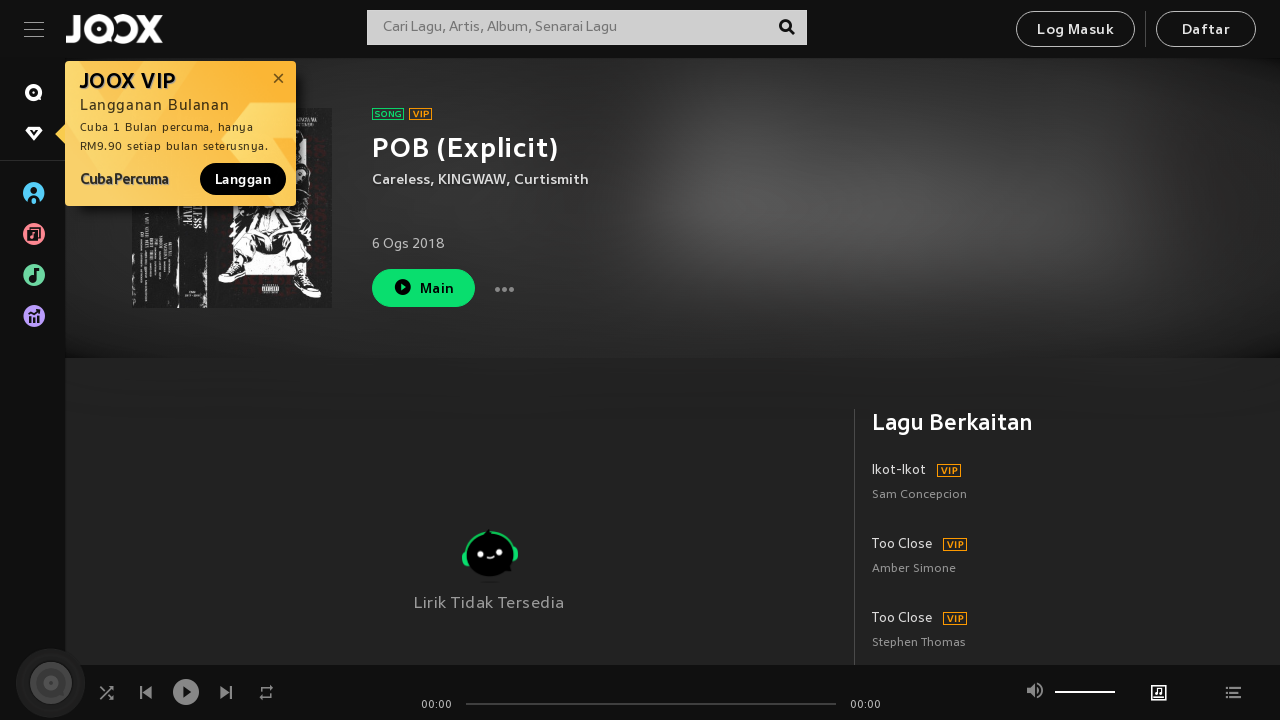

--- FILE ---
content_type: application/javascript
request_url: https://static.joox.com/pc/prod/_next/static/chunks/pages/singleDetail-5161c164d4e59b937806.js
body_size: 35163
content:
_N_E=(window.webpackJsonp_N_E=window.webpackJsonp_N_E||[]).push([[109],{"33/H":function(i,d,a){"use strict";var e=a("oYCi"),t=a("Udjz"),l=a("YIwv"),n=a.n(l),c=(a("mXGw"),a("pm8z")),r=a("JgMt"),_=a("wJ4g"),o=a("Y+Lb"),g=a("AdpM"),s=a("zrFh");d.a=function(i){var d=Object(t.a)({},i),a=d.type,l=d.data,u=d.withIcon,p=d.params,b=void 0===p?"":p,m=d.eventTracking,j=d.title,w=void 0===j?"bt_viewAllOnJoox":j,O=d.appLinkUrl,x=void 0===O?"":O,h=d.namespace,f=void 0===h?"common":h,A=Object(r.useTranslation)().t;return Object(e.jsx)(s.a,{children:function(i){return Object(e.jsx)(c.a,{eventTracking:m,url:x||Object(g.b)({type:a,data:l,paramC:i.ref.c||i.ref.campaign||"",paramPid:i.ref.pid||i.ref.channel||"JOOX_Web"}),params:b,children:function(i){return Object(e.jsxs)("div",{className:"jsx-2741400231 "+"jsx-".concat(o.a.__hash)+" MainBtnWrap",children:[Object(e.jsxs)("a",{onClick:i,className:"jsx-2741400231 "+"jsx-".concat(o.a.__hash)+" mainButton secondary",children:[Object(e.jsx)("span",{dangerouslySetInnerHTML:{__html:A("".concat(f,":").concat(w),{joox_logo:"".concat(_.staticDomain,"/di/joox-logo-white.png"),logo_style:"width: 50px;"})},className:"jsx-2741400231 "+"jsx-".concat(o.a.__hash)}),u&&Object(e.jsx)("i",{className:"jsx-2741400231 "+"jsx-".concat(o.a.__hash)+" icon icon--right"})]}),Object(e.jsx)(n.a,{id:o.a.__hash,children:o.a}),Object(e.jsx)(n.a,{id:"2741400231",children:[".MainBtnWrap.MainBtnWrap.jsx-2741400231{text-align:center;display:block;margin-bottom:40px;}",".icon--right.jsx-2741400231{margin-right:0;margin-left:5px;}"]})]})}})}})}},"6DwU":function(i,d,a){(window.__NEXT_P=window.__NEXT_P||[]).push(["/singleDetail",function(){return a("v2o+")}])},FrjV:function(i,d,a){"use strict";var e=a("oYCi"),t=a("YIwv"),l=a.n(t),n=(a("mXGw"),a("9OqH"));d.a=function(i){var d=i.url,a=void 0===d?"":d,t=i.title,c=i.mgBottom,r=void 0===c?"30px":c;return Object(e.jsxs)("div",{className:l.a.dynamic([["3595236948",[r,Object(n.d)(22)]]])+" SecondTitle",children:[Object(e.jsx)("h2",{className:l.a.dynamic([["3595236948",[r,Object(n.d)(22)]]]),children:""!==a?Object(e.jsx)("a",{href:a,className:l.a.dynamic([["3595236948",[r,Object(n.d)(22)]]]),children:t}):Object(e.jsx)("span",{className:l.a.dynamic([["3595236948",[r,Object(n.d)(22)]]]),children:t})}),Object(e.jsx)(l.a,{id:"3595236948",dynamic:[r,Object(n.d)(22)],children:[".SecondTitle.__jsx-style-dynamic-selector{margin:25px 0 ".concat(r,";}"),".isMobile .SecondTitle.__jsx-style-dynamic-selector{margin:25px 15px 5px;}",".SecondTitle.__jsx-style-dynamic-selector h2.__jsx-style-dynamic-selector{".concat(Object(n.d)(22),";font-weight:500;text-align:left;line-height:1.4;display:block;color:#fff;}")]})]})}},HRBn:function(i,d,a){"use strict";var e=a("oYCi"),t=a("YIwv"),l=a.n(t),n=(a("mXGw"),a("JgMt")),c=a("9OqH"),r=a("8/u7");d.a=function(i){var d=i.children,a=i.noTitle,t=void 0!==a&&a,_=i.rightSpace,o=void 0===_?"180":_,g=(0,Object(n.useTranslation)().t)("common:common_songlist_title");return Object(e.jsxs)("div",{className:l.a.dynamic([["670847480",[Object(c.d)(22),o]]])+" SongListWrap",children:[Object(e.jsxs)(r.b,{children:[!t&&Object(e.jsx)("h2",{className:l.a.dynamic([["670847480",[Object(c.d)(22),o]]]),children:g}),Object(e.jsx)("div",{className:l.a.dynamic([["670847480",[Object(c.d)(22),o]]])+" body",children:d})]}),Object(e.jsx)(l.a,{id:"670847480",dynamic:[Object(c.d)(22),o],children:[".SongListWrap.__jsx-style-dynamic-selector{margin-bottom:60px;}","h2.__jsx-style-dynamic-selector{".concat(Object(c.d)(22),";font-weight:500;margin-bottom:20px;}"),".body.__jsx-style-dynamic-selector{padding-right:".concat(o,"px;}"),"@media (max-width:1100px){.body.__jsx-style-dynamic-selector{padding-right:0;}}"]})]})}},J4oC:function(i){i.exports=JSON.parse('[{"original_id":"BrMI0xzsYyOt0gQ2n5bFow==","duplicated_id":"WCE41C0pEe8gcKRszPgILg=="},{"original_id":"BrMI0xzsYyOt0gQ2n5bFow==","duplicated_id":"0CoF6GjDmm1MN_EcdnikTA=="},{"original_id":"BrMI0xzsYyOt0gQ2n5bFow==","duplicated_id":"ZZN9154SZcTZg0O0ena0sQ=="},{"original_id":"BrMI0xzsYyOt0gQ2n5bFow==","duplicated_id":"kzUvuAXzd9QSuCfFBKlWBg=="},{"original_id":"T2p1urGdlvA1RabUeeEldQ==","duplicated_id":"WsCc7vLSnug0n5PLMAekHw=="},{"original_id":"T2p1urGdlvA1RabUeeEldQ==","duplicated_id":"YBbhrquKZdl4wr+K6Vt0tQ=="},{"original_id":"T2p1urGdlvA1RabUeeEldQ==","duplicated_id":"sf27z01_RbKMwZ+eF2_ZHQ=="},{"original_id":"T2p1urGdlvA1RabUeeEldQ==","duplicated_id":"k79KPauM96z32FHYbrOZUw=="},{"original_id":"fJ2BHMqFksnEV6QEIDS2Vw==","duplicated_id":"wArTiyE6B5DFoGb7quTpGQ=="},{"original_id":"fJ2BHMqFksnEV6QEIDS2Vw==","duplicated_id":"LWjM_ezxkLmXxzOvBMdrSw=="},{"original_id":"fJ2BHMqFksnEV6QEIDS2Vw==","duplicated_id":"ZUAgUe8Jfl7PVDs+ah_iUQ=="},{"original_id":"fJ2BHMqFksnEV6QEIDS2Vw==","duplicated_id":"wpxnCBpbMIefqfMtZVxvsg=="},{"original_id":"9SbaqbdHHS0gF_GatdQNLg==","duplicated_id":"Q0A39DSAnXhEyB1I3_6aVQ=="},{"original_id":"9SbaqbdHHS0gF_GatdQNLg==","duplicated_id":"a4JeRFYQhpuz74awD+djDQ=="},{"original_id":"9SbaqbdHHS0gF_GatdQNLg==","duplicated_id":"invWLWtTO1eVMd7SSdQgnA=="},{"original_id":"9SbaqbdHHS0gF_GatdQNLg==","duplicated_id":"m7TtOcaPvuIDKGv1DgwFYw=="},{"original_id":"9SbaqbdHHS0gF_GatdQNLg==","duplicated_id":"N5rF8soeKRgQzRLgfX9mtw=="},{"original_id":"9SbaqbdHHS0gF_GatdQNLg==","duplicated_id":"hWUnVi+fhKN5SD9KMt6EDw=="},{"original_id":"9SbaqbdHHS0gF_GatdQNLg==","duplicated_id":"X6LphjQg_PWxfQr8bGlIXg=="},{"original_id":"9SbaqbdHHS0gF_GatdQNLg==","duplicated_id":"A1ON+5mmOSko_U6kzh9GUQ=="},{"original_id":"CXhs1NfusKjF5jd7hCujJg==","duplicated_id":"_dbVzW1seWk7nq9sWU660A=="},{"original_id":"CXhs1NfusKjF5jd7hCujJg==","duplicated_id":"GN6ahn8uRKh9wTAT1HiPxA=="},{"original_id":"CXhs1NfusKjF5jd7hCujJg==","duplicated_id":"rXuv+Osht+ypmBx2iY_ulA=="},{"original_id":"CXhs1NfusKjF5jd7hCujJg==","duplicated_id":"u+QDR0DP6mGysS6Y83l5Mw=="},{"original_id":"CXhs1NfusKjF5jd7hCujJg==","duplicated_id":"q7dnLlMkCfH2huOU4WZPIw=="},{"original_id":"CXhs1NfusKjF5jd7hCujJg==","duplicated_id":"+ZNAtDRmPcfwWeDWyS5a_g=="},{"original_id":"CXhs1NfusKjF5jd7hCujJg==","duplicated_id":"P4EmhxhFu0abZaaPHW5_sw=="},{"original_id":"CXhs1NfusKjF5jd7hCujJg==","duplicated_id":"y_nCwFPN2J43FuWFb8urxw=="},{"original_id":"CXhs1NfusKjF5jd7hCujJg==","duplicated_id":"5atjOAcZ9EnkEARQO_pYGw=="},{"original_id":"CXhs1NfusKjF5jd7hCujJg==","duplicated_id":"tzMmUo_uveST6m8nIWhisA=="},{"original_id":"CXhs1NfusKjF5jd7hCujJg==","duplicated_id":"8qD1_3sLoL0H6+ibFsjooA=="},{"original_id":"CXhs1NfusKjF5jd7hCujJg==","duplicated_id":"+_GBupU+U8fkJexcqDM99Q=="},{"original_id":"CXhs1NfusKjF5jd7hCujJg==","duplicated_id":"GUzB3hz2YnoIroOUEGChZA=="},{"original_id":"CXhs1NfusKjF5jd7hCujJg==","duplicated_id":"v865F_HA8bXDPUQSeXvaqw=="},{"original_id":"CXhs1NfusKjF5jd7hCujJg==","duplicated_id":"dMnvNOBO3W8kFixMx4De3A=="},{"original_id":"CXhs1NfusKjF5jd7hCujJg==","duplicated_id":"8Shr0tP6HHbsByE3a4Ratg=="},{"original_id":"CXhs1NfusKjF5jd7hCujJg==","duplicated_id":"_Kx6BtCfmKtcb7gMAyFczQ=="},{"original_id":"CXhs1NfusKjF5jd7hCujJg==","duplicated_id":"CPzIPjAxSN_BjJcKfOR97g=="},{"original_id":"CXhs1NfusKjF5jd7hCujJg==","duplicated_id":"pZ7JqkmcJTQwl+YdG8pnrQ=="},{"original_id":"CXhs1NfusKjF5jd7hCujJg==","duplicated_id":"i6xx9bKkxZsYI4mYDgS2qg=="},{"original_id":"CXhs1NfusKjF5jd7hCujJg==","duplicated_id":"fPULSanU7+Uo2ACoJx_vcg=="},{"original_id":"CXhs1NfusKjF5jd7hCujJg==","duplicated_id":"eK59Q8AfC0a459uOvVcqHg=="},{"original_id":"CXhs1NfusKjF5jd7hCujJg==","duplicated_id":"pnfFd6UqeP7sQbX3zkDZlA=="},{"original_id":"CXhs1NfusKjF5jd7hCujJg==","duplicated_id":"xZibvRABpD9NhElMKKwr1A=="},{"original_id":"CXhs1NfusKjF5jd7hCujJg==","duplicated_id":"_1pWR1bD8VQzOipZ08qoYA=="},{"original_id":"CXhs1NfusKjF5jd7hCujJg==","duplicated_id":"9DcczYscn+o4lymw_Zev5A=="},{"original_id":"7ueat5HafBZix0lpkgf5yQ==","duplicated_id":"+3dOC233uUStpG27ZpS26g=="},{"original_id":"7ueat5HafBZix0lpkgf5yQ==","duplicated_id":"S8ufcxZToTFHhhW3K_w8QQ=="},{"original_id":"vhBg3XesS7q+ccwOcQ_fLA==","duplicated_id":"b2_PlLlGxpfkKm4e_5GWxQ=="},{"original_id":"vhBg3XesS7q+ccwOcQ_fLA==","duplicated_id":"rslL1vRZWNlGfc0QVUmjzQ=="},{"original_id":"vhBg3XesS7q+ccwOcQ_fLA==","duplicated_id":"8fibeuv4zfzV8xcfXw1DIg=="},{"original_id":"vhBg3XesS7q+ccwOcQ_fLA==","duplicated_id":"NZ7NmUsY79Q05ux7qLLG8Q=="},{"original_id":"vhBg3XesS7q+ccwOcQ_fLA==","duplicated_id":"aXqy0z2k2Nzjy+VyzVpxSg=="},{"original_id":"x4Nl+xWk4Y1xulKEjRme6Q==","duplicated_id":"OU2Ok2UTmhfEq6noR_5S0Q=="},{"original_id":"x4Nl+xWk4Y1xulKEjRme6Q==","duplicated_id":"5kWkqkwfvMfrjSWRDGzDCA=="},{"original_id":"_7haxdwh2_fi2m7gSnT1Sw==","duplicated_id":"4bJhsXfrXainPxuBCpAY4w=="},{"original_id":"Fu0xJ_lDm669fotw69EUwg==","duplicated_id":"89GNdQSjx1fEDKD1LIEaVw=="},{"original_id":"Fu0xJ_lDm669fotw69EUwg==","duplicated_id":"ew2t0exY1EYy5X5s57uFmg=="},{"original_id":"Fu0xJ_lDm669fotw69EUwg==","duplicated_id":"fpXAtqmr9gM_ZVIhu7S2jg=="},{"original_id":"Fu0xJ_lDm669fotw69EUwg==","duplicated_id":"fpXAtqmr9gM_ZVIhu7S2jg=="},{"original_id":"Fu0xJ_lDm669fotw69EUwg==","duplicated_id":"fpXAtqmr9gM_ZVIhu7S2jg=="},{"original_id":"EZNGHHmnqMmdoZuLm6_AWA==","duplicated_id":"DDVHwzRqj1yDismQOivHEg=="},{"original_id":"EZNGHHmnqMmdoZuLm6_AWA==","duplicated_id":"EZNGHHmnqMmdoZuLm6_AWA=="},{"original_id":"EZNGHHmnqMmdoZuLm6_AWA==","duplicated_id":"DDVHwzRqj1yDismQOivHEg=="},{"original_id":"O_MA1FS1XC18c6uhoaOOOQ==","duplicated_id":"soyxgyIkhqNueOIwUq1sag=="},{"original_id":"O_MA1FS1XC18c6uhoaOOOQ==","duplicated_id":"urcE031jYvm9jImZx6LF2A=="},{"original_id":"O_MA1FS1XC18c6uhoaOOOQ==","duplicated_id":"1Uw5LLwjuwV0Pvl_Hxbccw=="},{"original_id":"O_MA1FS1XC18c6uhoaOOOQ==","duplicated_id":"uDQd4VnlrGHUtg4Yts30IA=="},{"original_id":"O_MA1FS1XC18c6uhoaOOOQ==","duplicated_id":"EOT_sFs14HInubqgpC2lwg=="},{"original_id":"O_MA1FS1XC18c6uhoaOOOQ==","duplicated_id":"4qCVgrVa84Bfs5ruPo36uw=="},{"original_id":"O_MA1FS1XC18c6uhoaOOOQ==","duplicated_id":"d0ayTEE8kZCcK6ncTeVlVw=="},{"original_id":"O_MA1FS1XC18c6uhoaOOOQ==","duplicated_id":"bjv_ezeozm46CDwF6tr_wg=="},{"original_id":"O_MA1FS1XC18c6uhoaOOOQ==","duplicated_id":"yUCphU1LjHEOJE63f55YBQ=="},{"original_id":"O_MA1FS1XC18c6uhoaOOOQ==","duplicated_id":"a7Y0o1mM6Sl7TZVjFiquxA=="},{"original_id":"O_MA1FS1XC18c6uhoaOOOQ==","duplicated_id":"PsROg7vp9zSXbT5G4yOiWA=="},{"original_id":"O_MA1FS1XC18c6uhoaOOOQ==","duplicated_id":"YU9TsIe2LbMSZRFcaLQHcw=="},{"original_id":"O_MA1FS1XC18c6uhoaOOOQ==","duplicated_id":"3m_KLqqvxbvpabeptm7qdw=="},{"original_id":"O_MA1FS1XC18c6uhoaOOOQ==","duplicated_id":"jU5YtkUvo4HehmlxgBLpJw=="},{"original_id":"O_MA1FS1XC18c6uhoaOOOQ==","duplicated_id":"qfC8QkW7B3FV76y4+zpRpg=="},{"original_id":"O_MA1FS1XC18c6uhoaOOOQ==","duplicated_id":"VUDOj5Ho9oy897nQ0UKqhw=="},{"original_id":"O_MA1FS1XC18c6uhoaOOOQ==","duplicated_id":"40uX73W6POrRZgYRJ9COig=="},{"original_id":"O_MA1FS1XC18c6uhoaOOOQ==","duplicated_id":"_+KKh01FT8uXqLE32NbeWA=="},{"original_id":"O_MA1FS1XC18c6uhoaOOOQ==","duplicated_id":"4ynuNjdNQTnYxyIV4s0QbA=="},{"original_id":"O_MA1FS1XC18c6uhoaOOOQ==","duplicated_id":"RiFXs95ftwkvs+56Pa9NWg=="},{"original_id":"O_MA1FS1XC18c6uhoaOOOQ==","duplicated_id":"LisPBOLtM4D4xfx_Mpo7HQ=="},{"original_id":"O_MA1FS1XC18c6uhoaOOOQ==","duplicated_id":"AKpKYcoALR28HqIyg6ktDA=="},{"original_id":"O_MA1FS1XC18c6uhoaOOOQ==","duplicated_id":"YBkwgPV0S_+o2KtI_GVPhA=="},{"original_id":"O_MA1FS1XC18c6uhoaOOOQ==","duplicated_id":"L17AG7Fifqg2s8h2a4ySXw=="},{"original_id":"O_MA1FS1XC18c6uhoaOOOQ==","duplicated_id":"cX3XPo0L5W4ssQ5dMnM67A=="},{"original_id":"pTAPIZsAxQDog_wdlrMEJg==","duplicated_id":"AFYSDFaHhIJSo46Vg6adQg=="},{"original_id":"pTAPIZsAxQDog_wdlrMEJg==","duplicated_id":"aFE3BySc+ukPZaagqhtV_A=="},{"original_id":"kYOKZQbmwB+MlAjYDhACdA==","duplicated_id":"Hvv84x2fY7jyI20WTLVxsQ=="},{"original_id":"kYOKZQbmwB+MlAjYDhACdA==","duplicated_id":"mPE8Yd6_PjC3ILfdx_cIsg=="},{"original_id":"kYOKZQbmwB+MlAjYDhACdA==","duplicated_id":"IrM7WES_K1MwZnkMS9rupA=="},{"original_id":"kYOKZQbmwB+MlAjYDhACdA==","duplicated_id":"+7GUZVf3Lnh+OYcm1vwztg=="},{"original_id":"wNOtu+cq7NucjDaADZ8U_g==","duplicated_id":"ejquE0HLjWLiOCzjOuQG1A=="},{"original_id":"wNOtu+cq7NucjDaADZ8U_g==","duplicated_id":"rIZGwr_0QIcp1e9Zy9ECnw=="},{"original_id":"wNOtu+cq7NucjDaADZ8U_g==","duplicated_id":"gv134S_FtKBJazuJKUdtSA=="},{"original_id":"wNOtu+cq7NucjDaADZ8U_g==","duplicated_id":"mC0qg8o5Jrcm+rg9k_d1tQ=="},{"original_id":"wNOtu+cq7NucjDaADZ8U_g==","duplicated_id":"CTT18XiyMdU9kKlOFA5J1A=="},{"original_id":"QcMUOSuwKYC_glw+fQUMqQ==","duplicated_id":"WD6CZZhEu6FX0bRXmzaSIQ=="},{"original_id":"QcMUOSuwKYC_glw+fQUMqQ==","duplicated_id":"sOuCe_YnH1Wic3UyZbGPMQ=="},{"original_id":"DNq7ZEOWDCVwUpPKwBa_4Q==","duplicated_id":"umYA+_6zKw8KhYIxEen4UA=="},{"original_id":"DNq7ZEOWDCVwUpPKwBa_4Q==","duplicated_id":"nzSGJh63k+PYbGoXwzTsvQ=="},{"original_id":"DNq7ZEOWDCVwUpPKwBa_4Q==","duplicated_id":"JEJgZluxIJJZ0zW3xeNmDQ=="},{"original_id":"UnTTtSfm9EBCQR8BiRxVFg==","duplicated_id":"ysnv4vlAjRUmSegprCi6KA=="},{"original_id":"UnTTtSfm9EBCQR8BiRxVFg==","duplicated_id":"kk1oUXjTtuvwvIOgN_OWCA=="},{"original_id":"UnTTtSfm9EBCQR8BiRxVFg==","duplicated_id":"cOOnzLEU2QW5Uuz5Xuw4qQ=="},{"original_id":"2O60z+EAz_QImYRMaSy5hQ==","duplicated_id":"a4Gv5uYZ027Yg5DprTxglQ=="},{"original_id":"da1fZ6wjIpzkCQbLkBRF5g==","duplicated_id":"tAh0QE6RyCgjJvXooZBBSA=="},{"original_id":"da1fZ6wjIpzkCQbLkBRF5g==","duplicated_id":"xBqAwLlitzrdzVEwpHyNMw=="},{"original_id":"da1fZ6wjIpzkCQbLkBRF5g==","duplicated_id":"XC_ibRG6ej_WwFKYPlv7Sg=="},{"original_id":"da1fZ6wjIpzkCQbLkBRF5g==","duplicated_id":"ZjUMQShS9_3taZNMImvA0g=="},{"original_id":"da1fZ6wjIpzkCQbLkBRF5g==","duplicated_id":"jECePp0AFK9pBgJi3SQ73A=="},{"original_id":"da1fZ6wjIpzkCQbLkBRF5g==","duplicated_id":"bibD7o2RXXdP7IHV6J8xHA=="},{"original_id":"da1fZ6wjIpzkCQbLkBRF5g==","duplicated_id":"B7vJvmsItNQ52zs1PbIGCg=="},{"original_id":"00ZtJOckAHauW58_X2DJww==","duplicated_id":"e9l2AJqLl7_ovstnXdu3tA=="},{"original_id":"00ZtJOckAHauW58_X2DJww==","duplicated_id":"oCFSWRJ5SCsSxYRBL18gBg=="},{"original_id":"00ZtJOckAHauW58_X2DJww==","duplicated_id":"13+_6IrZKPR63+Lj2i3AQw=="},{"original_id":"00ZtJOckAHauW58_X2DJww==","duplicated_id":"DOudvdd9kq5SCfEBAobGpQ=="},{"original_id":"qIkTJ2akuTVkI2FXNS4gNg==","duplicated_id":"BCehH+4Rms4YJMmbbBVKdw=="},{"original_id":"NTe0rn+auhdviVpCEtEBcA==","duplicated_id":"y2A+RZVMeC+Wlym2hOkFYA=="},{"original_id":"NTe0rn+auhdviVpCEtEBcA==","duplicated_id":"8fhrBQWjo0z0dS7Hr6GaDA=="},{"original_id":"NTe0rn+auhdviVpCEtEBcA==","duplicated_id":"Lg+NFK2RLyI2lXSeO5EDqg=="},{"original_id":"NTe0rn+auhdviVpCEtEBcA==","duplicated_id":"OuqSINu9V9VSw4aUY6md5A=="},{"original_id":"eZePPGV+zsEvON9nFMoCkQ==","duplicated_id":"Y1UM1Avjs9ol1Cd+UR3btQ=="},{"original_id":"2VpIanir82ECIE1y5xacow==","duplicated_id":"BFHi7wgSyb51oIm_xgaYJA=="},{"original_id":"DgmY6JtcRlSBZNrhuwszmw==","duplicated_id":"hFkkD1hZkxI7l6gezAuTLw=="},{"original_id":"DgmY6JtcRlSBZNrhuwszmw==","duplicated_id":"SKQ+W_PY5NEUa4R9r2AJkg=="},{"original_id":"DgmY6JtcRlSBZNrhuwszmw==","duplicated_id":"K_U7SxIzZM2+mUV+EXJmuQ=="},{"original_id":"DgmY6JtcRlSBZNrhuwszmw==","duplicated_id":"jo7douuPQ7FskEzWpFV63g=="},{"original_id":"DgmY6JtcRlSBZNrhuwszmw==","duplicated_id":"hFkkD1hZkxI7l6gezAuTLw=="},{"original_id":"DgmY6JtcRlSBZNrhuwszmw==","duplicated_id":"iweeDz2TGDagQUXbsuZniQ=="},{"original_id":"rxyb9c+U3BzBgIY_hBZZ8A==","duplicated_id":"I83lEGIHXo8YchasMm+9ZA=="},{"original_id":"rxyb9c+U3BzBgIY_hBZZ8A==","duplicated_id":"mcbaydd7vDfE4gXRwWKFUQ=="},{"original_id":"PpVOKnA59MwZjuwq_FfKIg==","duplicated_id":"+0Y__zwm9LcsLY1QH0jYKQ=="},{"original_id":"PpVOKnA59MwZjuwq_FfKIg==","duplicated_id":"9gysExal9HV6vNme01rEdQ=="},{"original_id":"PpVOKnA59MwZjuwq_FfKIg==","duplicated_id":"4G9lyiwukW16y49bPVX3HA=="},{"original_id":"LFlbK64tz35wauQDqG0HBw==","duplicated_id":"lrAMq_reGA5PWGsTZeoC7Q=="},{"original_id":"KogSAyvOQAkYgMHGghN_aA==","duplicated_id":"MX8+0uHtZWz53OT_Ig59WQ=="},{"original_id":"KogSAyvOQAkYgMHGghN_aA==","duplicated_id":"0oA125zCzfpQczGkRSEfSg=="},{"original_id":"i0yJVgxbVEtDGFs+bn_Lbw==","duplicated_id":"1uAfDabq10HExuidykD2Xg=="},{"original_id":"i0yJVgxbVEtDGFs+bn_Lbw==","duplicated_id":"KtEQLlkXpNSEOp521R+_+w=="},{"original_id":"i0yJVgxbVEtDGFs+bn_Lbw==","duplicated_id":"uW9QzRwGu4v5OFiDPiXt9g=="},{"original_id":"i0yJVgxbVEtDGFs+bn_Lbw==","duplicated_id":"7I0wikVfzphJAVgswVqU1w=="},{"original_id":"i0yJVgxbVEtDGFs+bn_Lbw==","duplicated_id":"G9Sw886qeMiRth06plRHjA=="},{"original_id":"xNED4hE5V5MGdZfXt9M78A==","duplicated_id":"7jee0U1oiNHqXfjOJxyA2Q=="},{"original_id":"xNED4hE5V5MGdZfXt9M78A==","duplicated_id":"PHc9jvZkKUyR6NvuHXnbSw=="},{"original_id":"xNED4hE5V5MGdZfXt9M78A==","duplicated_id":"6HLNzMccsx+exIb0v4_EdA=="},{"original_id":"Ean+K7szuY68EmDweyzGSQ==","duplicated_id":"8aervuYrww4mOF1TFX736w=="},{"original_id":"Ean+K7szuY68EmDweyzGSQ==","duplicated_id":"lFi2X3ospXz5Ki1tPEM9vQ=="},{"original_id":"8Vfqltbg93hK_l8kefxUTA==","duplicated_id":"XETio9idgBnzA5rQn0dI7w=="},{"original_id":"8Vfqltbg93hK_l8kefxUTA==","duplicated_id":"i55m+5AQ3R4XzWr4s0ubYA=="},{"original_id":"8Vfqltbg93hK_l8kefxUTA==","duplicated_id":"3FlbQ0PQKdxmg1j4kf0Huw=="},{"original_id":"8Vfqltbg93hK_l8kefxUTA==","duplicated_id":"gEKkY6fBv5mrZZv++Lb0OA=="},{"original_id":"8Vfqltbg93hK_l8kefxUTA==","duplicated_id":"Naw9z_jY_9WfuCPzymv4Rg=="},{"original_id":"8Vfqltbg93hK_l8kefxUTA==","duplicated_id":"juTlctWw0MAb4jYJC65oCg=="},{"original_id":"8Vfqltbg93hK_l8kefxUTA==","duplicated_id":"Q_MFRCBT8DVhR+uYrS2bKQ=="},{"original_id":"8Vfqltbg93hK_l8kefxUTA==","duplicated_id":"5lVpu_93JEfsq8h+6vFQkw=="},{"original_id":"Medw+pTZzsFVNN5Bk53U9Q==","duplicated_id":"WH2HkJkr4P0eKaxzziTjiQ=="},{"original_id":"Medw+pTZzsFVNN5Bk53U9Q==","duplicated_id":"nnOHJ+qHz2+ktvggzYBsow=="},{"original_id":"Medw+pTZzsFVNN5Bk53U9Q==","duplicated_id":"H8FlL4ngyJ8KNfDxqofszQ=="},{"original_id":"Medw+pTZzsFVNN5Bk53U9Q==","duplicated_id":"ySeQyopxRkmnBdq_8yaOAQ=="},{"original_id":"Medw+pTZzsFVNN5Bk53U9Q==","duplicated_id":"BqsQ_3O0x68c0vrDdTgECw=="},{"original_id":"U5ge4xlfnqRObY3Zin0k0w==","duplicated_id":"sJkrsVL1jBc9d4HR2V+c_Q=="},{"original_id":"U5ge4xlfnqRObY3Zin0k0w==","duplicated_id":"kyFPFJ+osLMNdOyvtO+eTA=="},{"original_id":"U5ge4xlfnqRObY3Zin0k0w==","duplicated_id":"UbDTTxQiKYAuHTtx6ulPtQ=="},{"original_id":"U5ge4xlfnqRObY3Zin0k0w==","duplicated_id":"6dWq7F1yTU0l8_Y8PxgEDA=="},{"original_id":"U5ge4xlfnqRObY3Zin0k0w==","duplicated_id":"CThPZoeJ4TOm4BWC5yZ19w=="},{"original_id":"4aseCNO+SRYegUaMU1nnew==","duplicated_id":"DTAlwK2qA3BHi5+aGVz2mg=="},{"original_id":"4aseCNO+SRYegUaMU1nnew==","duplicated_id":"WFi681FZAuvv8KHbjaAimw=="},{"original_id":"V4h9NB9s5ri91FRLpRqPPg==","duplicated_id":"xPYEQdiZPy1a0oguVNO1Gg=="},{"original_id":"V4h9NB9s5ri91FRLpRqPPg==","duplicated_id":"ITLTXG17JVt4AiUXXZKOAA=="},{"original_id":"V4h9NB9s5ri91FRLpRqPPg==","duplicated_id":"IqsNfJwsp4nyp2t1fvL+cw=="},{"original_id":"JMgbDkL+E4YixMzE19rgBA==","duplicated_id":"7DE_snyDQdTodgm_wSdsYg=="},{"original_id":"JMgbDkL+E4YixMzE19rgBA==","duplicated_id":"3mje4Th9g5Mc1wXbsZ_Wbw=="},{"original_id":"JMgbDkL+E4YixMzE19rgBA==","duplicated_id":"UJ9ljk7jlyx6Zw165AC1qg=="},{"original_id":"JMgbDkL+E4YixMzE19rgBA==","duplicated_id":"8z66sNxZdM9KySskuil0fw=="},{"original_id":"JMgbDkL+E4YixMzE19rgBA==","duplicated_id":"tQCjKyuEB7eFSvjTSw_OzQ=="},{"original_id":"JMgbDkL+E4YixMzE19rgBA==","duplicated_id":"tZJmF6m6thLoxBUjnELaAw=="},{"original_id":"JMgbDkL+E4YixMzE19rgBA==","duplicated_id":"NxRhA1rOMA6V0mFlhfXqrA=="},{"original_id":"JMgbDkL+E4YixMzE19rgBA==","duplicated_id":"mv5_CWYTfBEzGduTWMdNtg=="},{"original_id":"qLtJ0NY8xsHnNcJwjyYsdA==","duplicated_id":"1RjUrY5R4JlYqqVG9d2btg=="},{"original_id":"qLtJ0NY8xsHnNcJwjyYsdA==","duplicated_id":"ky71QdARvvnexx3QS4bTfA=="},{"original_id":"qLtJ0NY8xsHnNcJwjyYsdA==","duplicated_id":"wvaRcHK5QV2UZK5cyZv+eQ=="},{"original_id":"qLtJ0NY8xsHnNcJwjyYsdA==","duplicated_id":"6VBV1pHI0G+tytbBxnU_Wg=="},{"original_id":"jHW5oczgOwPmuiWPmu0dcQ==","duplicated_id":"gv_FrMIgmbqnEyI4YTRQgQ=="},{"original_id":"jHW5oczgOwPmuiWPmu0dcQ==","duplicated_id":"35l1AF4DzzysjVJ4FZJwjg=="},{"original_id":"jHW5oczgOwPmuiWPmu0dcQ==","duplicated_id":"sVBG+5zxTDs3vBu_eeqiaw=="},{"original_id":"jHW5oczgOwPmuiWPmu0dcQ==","duplicated_id":"flk5N4h0Mg6wcubQ93GSRw=="},{"original_id":"jHW5oczgOwPmuiWPmu0dcQ==","duplicated_id":"wgJBQlVYBoeWE1lPXrogcA=="},{"original_id":"jHW5oczgOwPmuiWPmu0dcQ==","duplicated_id":"AO8ek2rppOpLmemQGojlMg=="},{"original_id":"5khRCGFUE9TzWnuKdHpVkQ==","duplicated_id":"L9ClfHgMRMnvIr1oqEMPrw=="},{"original_id":"5khRCGFUE9TzWnuKdHpVkQ==","duplicated_id":"2Ns3ouSPdIeQkrqGjJeWNA=="},{"original_id":"5khRCGFUE9TzWnuKdHpVkQ==","duplicated_id":"xEVyYktltplTldmu3CohEQ=="},{"original_id":"5khRCGFUE9TzWnuKdHpVkQ==","duplicated_id":"GjkA9+AE3itJ4HYpmrq3bA=="},{"original_id":"5khRCGFUE9TzWnuKdHpVkQ==","duplicated_id":"nvRsqlfe4HbY87+5iuQyVw=="},{"original_id":"5khRCGFUE9TzWnuKdHpVkQ==","duplicated_id":"MYCHG4j63G7J7DGLbecfTA=="},{"original_id":"Zt2zSC66GR1rffCXamwdpw==","duplicated_id":"aMXSc9mutj6x6wKYKfWVtw=="},{"original_id":"Zt2zSC66GR1rffCXamwdpw==","duplicated_id":"LR_g0ujvcpUL+k7FUv8XHg=="},{"original_id":"Zt2zSC66GR1rffCXamwdpw==","duplicated_id":"7ExN6NsYAayL1t2F_r2F7Q=="},{"original_id":"grQUXP_VXLfle6sz9t7+3Q==","duplicated_id":"A45hz2VHT1YxterWYAR2Pw=="},{"original_id":"grQUXP_VXLfle6sz9t7+3Q==","duplicated_id":"DTc6HdphQge96hn3k9UvwA=="},{"original_id":"grQUXP_VXLfle6sz9t7+3Q==","duplicated_id":"cDixpokK4ugpbBlSS_iuWA=="},{"original_id":"grQUXP_VXLfle6sz9t7+3Q==","duplicated_id":"frmB_mjsMvNRaaewMPT8dQ=="},{"original_id":"grQUXP_VXLfle6sz9t7+3Q==","duplicated_id":"3Kgww5eaxB2yRv6NFCZQHg=="},{"original_id":"grQUXP_VXLfle6sz9t7+3Q==","duplicated_id":"u2jEOW3iK9gXQi_a6Xua6Q=="},{"original_id":"grQUXP_VXLfle6sz9t7+3Q==","duplicated_id":"dewi8YSvbdCtjQTfIbjFxw=="},{"original_id":"grQUXP_VXLfle6sz9t7+3Q==","duplicated_id":"VNh2sFf3DKzaSzWFXw7Oeg=="},{"original_id":"grQUXP_VXLfle6sz9t7+3Q==","duplicated_id":"a+ka2Wwr8bDq+205A5Bq5A=="},{"original_id":"grQUXP_VXLfle6sz9t7+3Q==","duplicated_id":"htnT1YWIrBn4R3AO9h5POw=="},{"original_id":"grQUXP_VXLfle6sz9t7+3Q==","duplicated_id":"vgcSloBov6l1TUBVqAKLbQ=="},{"original_id":"grQUXP_VXLfle6sz9t7+3Q==","duplicated_id":"CLuW6kqAVXNwTrgz0TbFXg=="},{"original_id":"grQUXP_VXLfle6sz9t7+3Q==","duplicated_id":"fPsLFWuKFDbl7oDQhtRmOQ=="},{"original_id":"grQUXP_VXLfle6sz9t7+3Q==","duplicated_id":"GgHcPGF4ozVyWawiDkh7Vg=="},{"original_id":"twQrx1h0911yn1kCmAlDjQ==","duplicated_id":"buZv_+yU_3hq7in9u0QcLg=="},{"original_id":"twQrx1h0911yn1kCmAlDjQ==","duplicated_id":"GMPszFXOISdtOanP1atyDQ=="},{"original_id":"d7nDfeSGunXXKdAjUA8xzg==","duplicated_id":"bH8JOh9B3c7oD965GeATvQ=="},{"original_id":"d7nDfeSGunXXKdAjUA8xzg==","duplicated_id":"d_pPgyG6daaIIun1A4q+0w=="},{"original_id":"d7nDfeSGunXXKdAjUA8xzg==","duplicated_id":"9VyE_hnNx+5LGlG2hWFoRw=="},{"original_id":"d7nDfeSGunXXKdAjUA8xzg==","duplicated_id":"s+seHuYQi6w5H5i+FR_+KQ=="},{"original_id":"d7nDfeSGunXXKdAjUA8xzg==","duplicated_id":"6FTvbCJLssDBABshxdg2dw=="},{"original_id":"d7nDfeSGunXXKdAjUA8xzg==","duplicated_id":"x0_sH74Ow7MhHVx347duQw=="},{"original_id":"z2fYvcuNI0+GYYfvQCgsSw==","duplicated_id":"OvAWYjFMg9WOAmAK1N2FVA=="},{"original_id":"z2fYvcuNI0+GYYfvQCgsSw==","duplicated_id":"_hepf2yIDBCzQlEGSb9zrw=="},{"original_id":"z2fYvcuNI0+GYYfvQCgsSw==","duplicated_id":"mbvDu_NL75oPqM_SAmjkEg=="},{"original_id":"z2fYvcuNI0+GYYfvQCgsSw==","duplicated_id":"zpuxEkES1d_2aK1Ub_SNcg=="},{"original_id":"z2fYvcuNI0+GYYfvQCgsSw==","duplicated_id":"DhikRfAxpF2_a6up7kbFSQ=="},{"original_id":"z2fYvcuNI0+GYYfvQCgsSw==","duplicated_id":"4AbvK6aPW+c2ShNQs7tdoQ=="},{"original_id":"z2fYvcuNI0+GYYfvQCgsSw==","duplicated_id":"jau3VuMI6vOV5NgrQtLBUA=="},{"original_id":"z2fYvcuNI0+GYYfvQCgsSw==","duplicated_id":"uP1peWfO+j_MCrKg7KGgAQ=="},{"original_id":"z2fYvcuNI0+GYYfvQCgsSw==","duplicated_id":"Suce9JS_5jg4rSBuzEsomQ=="},{"original_id":"z2fYvcuNI0+GYYfvQCgsSw==","duplicated_id":"NlES1EEy61Qi1Hqs4A_i+Q=="},{"original_id":"z2fYvcuNI0+GYYfvQCgsSw==","duplicated_id":"MW0iw+xy_scyT_147C07fw=="},{"original_id":"z2fYvcuNI0+GYYfvQCgsSw==","duplicated_id":"IAc9UuQSZVYOm5q9hMq45g=="},{"original_id":"z2fYvcuNI0+GYYfvQCgsSw==","duplicated_id":"4GvjSl1y0fvGmWrqoEHOJw=="},{"original_id":"z2fYvcuNI0+GYYfvQCgsSw==","duplicated_id":"BIRQfYwLwLJ2KGVUF+qHRA=="},{"original_id":"z2fYvcuNI0+GYYfvQCgsSw==","duplicated_id":"5Ysd3Uuom169AGjzWoIXUQ=="},{"original_id":"z2fYvcuNI0+GYYfvQCgsSw==","duplicated_id":"WRlOOS9K430+zuC3GCKEWg=="},{"original_id":"z2fYvcuNI0+GYYfvQCgsSw==","duplicated_id":"yzYiwjSfBIUPECUPvNDfYg=="},{"original_id":"8s_r8fiOF76u_c5p8dDbIQ==","duplicated_id":"EaHjLWc_sVcWf655k0um+Q=="},{"original_id":"8s_r8fiOF76u_c5p8dDbIQ==","duplicated_id":"CKf+fbfYhY7xXjT+OqMmOA=="},{"original_id":"8s_r8fiOF76u_c5p8dDbIQ==","duplicated_id":"GpLScBnUBjpHHB8Za5qBYA=="},{"original_id":"dCbKJdXtiNEt1nPby8JCuw==","duplicated_id":"mRncCC8L9bWKepXbQZmmIQ=="},{"original_id":"qCQny120xoP6IGrAYl0IXA==","duplicated_id":"eWxn2VMhOe3NzQUPS2eyfg=="},{"original_id":"SBWZ2JjEJukW9EeV6hmSBw==","duplicated_id":"Ie6eQ47f_BeLm3N+TXxGeA=="},{"original_id":"SBWZ2JjEJukW9EeV6hmSBw==","duplicated_id":"q84aeXSugQD7Fix8YxMEjg=="},{"original_id":"PJTsEXFlb7H98E0WIekbPg==","duplicated_id":"R_ohyp_QD3l0NwUnL47Ynw=="},{"original_id":"PJTsEXFlb7H98E0WIekbPg==","duplicated_id":"eQrOw2HaLRlqLowm2JFeBA=="},{"original_id":"PJTsEXFlb7H98E0WIekbPg==","duplicated_id":"W9CFV+LSkzAHPT7SREBTqg=="},{"original_id":"PJTsEXFlb7H98E0WIekbPg==","duplicated_id":"X0rJNUZsUNoH9KyElVrU7A=="},{"original_id":"PJTsEXFlb7H98E0WIekbPg==","duplicated_id":"7ABNVNIAU4LJ7gzkC_pwbg=="},{"original_id":"PJTsEXFlb7H98E0WIekbPg==","duplicated_id":"qEEJqEnD5Tf10H_XRFwVXQ=="},{"original_id":"Frg3HWBwnkFfslSYGv9NGA==","duplicated_id":"D_B20nttD24PyfA1owy4Rg=="},{"original_id":"Frg3HWBwnkFfslSYGv9NGA==","duplicated_id":"ynjDPTvnyVGpv0ei1tPHZg=="},{"original_id":"Frg3HWBwnkFfslSYGv9NGA==","duplicated_id":"m8DwufYiJsMbj1z0wr+vfw=="},{"original_id":"Frg3HWBwnkFfslSYGv9NGA==","duplicated_id":"v8AFOvESiCEFI_Oa1gXxPA=="},{"original_id":"Frg3HWBwnkFfslSYGv9NGA==","duplicated_id":"NlS+6H9A0fhaIhgbbElzLA=="},{"original_id":"Frg3HWBwnkFfslSYGv9NGA==","duplicated_id":"sE5hJJ32v_Nk8fM3Cxv1nA=="},{"original_id":"Frg3HWBwnkFfslSYGv9NGA==","duplicated_id":"ldorK99GlHflhlJ2Kly_ug=="},{"original_id":"Frg3HWBwnkFfslSYGv9NGA==","duplicated_id":"u_juuf4Jcqv5LGRF0Kt1Og=="},{"original_id":"Frg3HWBwnkFfslSYGv9NGA==","duplicated_id":"gILUZ1EmYAhrEaR1PNbWUQ=="},{"original_id":"Frg3HWBwnkFfslSYGv9NGA==","duplicated_id":"BMo3v7FWFz1OeqjSW93t_A=="},{"original_id":"M2FrzMV8cPDvwbfNMYVZlA==","duplicated_id":"N63kn78xGQEIZ5PObR6MIw=="},{"original_id":"M2FrzMV8cPDvwbfNMYVZlA==","duplicated_id":"0KkEXxtzNBlcSXuZa3my7g=="},{"original_id":"M2FrzMV8cPDvwbfNMYVZlA==","duplicated_id":"nmqyMpuCzx5X19HfJyaCzg=="},{"original_id":"M2FrzMV8cPDvwbfNMYVZlA==","duplicated_id":"TuyReO5iDLtJpKiavXaZLA=="},{"original_id":"M2FrzMV8cPDvwbfNMYVZlA==","duplicated_id":"fXIC93lzKSEueShfwSO9nQ=="},{"original_id":"M2FrzMV8cPDvwbfNMYVZlA==","duplicated_id":"MfxBH4Z1h2mGFxt+qVRsEg=="},{"original_id":"U5vgHijeS8BEz4D1PIrhYA==","duplicated_id":"OrSuYK9aA0Ogt3xh2o4yXA=="},{"original_id":"U5vgHijeS8BEz4D1PIrhYA==","duplicated_id":"BntfPnWoDLJMOkAuYNAEpw=="},{"original_id":"U5vgHijeS8BEz4D1PIrhYA==","duplicated_id":"REM2bZF3QniKn2pNwkzALQ=="},{"original_id":"U5vgHijeS8BEz4D1PIrhYA==","duplicated_id":"q0YKWamxFxBFOkw2rI42EA=="},{"original_id":"U5vgHijeS8BEz4D1PIrhYA==","duplicated_id":"J5vriMEF+J9+MXE8E9yXSg=="},{"original_id":"U5vgHijeS8BEz4D1PIrhYA==","duplicated_id":"bu6_lGRYuCdYz2Ggu1Myjg=="},{"original_id":"U5vgHijeS8BEz4D1PIrhYA==","duplicated_id":"Q+c90XfcQy7257UBu2aIxA=="},{"original_id":"U5vgHijeS8BEz4D1PIrhYA==","duplicated_id":"U98g4SQlRhVke5ZSnoSlPQ=="},{"original_id":"U5vgHijeS8BEz4D1PIrhYA==","duplicated_id":"w8YTxSXSOf4dICKIJC3C6Q=="},{"original_id":"U5vgHijeS8BEz4D1PIrhYA==","duplicated_id":"SrQGjA0ORnGvNa6Rc649Kg=="},{"original_id":"U5vgHijeS8BEz4D1PIrhYA==","duplicated_id":"AJHactNxLSPpKplCZ5kSGw=="},{"original_id":"U5vgHijeS8BEz4D1PIrhYA==","duplicated_id":"HR3IhoIpRp8SptUqzJV7rA=="},{"original_id":"U5vgHijeS8BEz4D1PIrhYA==","duplicated_id":"_HkQnlrIpAHPWGbJpT9eSA=="},{"original_id":"U5vgHijeS8BEz4D1PIrhYA==","duplicated_id":"qcIk4s9Os485e6pyVKRD+g=="},{"original_id":"czPIFpsBlZLHJVc5XszASQ==","duplicated_id":"wHD+hJAnBiXDoxPHLfw7zA=="},{"original_id":"czPIFpsBlZLHJVc5XszASQ==","duplicated_id":"s_SApB7xDmBjYy4cykgdJA=="},{"original_id":"czPIFpsBlZLHJVc5XszASQ==","duplicated_id":"zw+c3_2BcJSuSsJwpwTBYQ=="},{"original_id":"czPIFpsBlZLHJVc5XszASQ==","duplicated_id":"D8sS8hfmotlmqeY_1M6ufA=="},{"original_id":"czPIFpsBlZLHJVc5XszASQ==","duplicated_id":"Xds2gcHHH3pYuHgTNDgKLA=="},{"original_id":"czPIFpsBlZLHJVc5XszASQ==","duplicated_id":"OD9+Ez7h_ybfRk0Ae9MUnQ=="},{"original_id":"DDeNi7ons3MVw8nqLZgcYQ==","duplicated_id":"Ezx86PyZH24n08M5ZNKxdg=="},{"original_id":"DDeNi7ons3MVw8nqLZgcYQ==","duplicated_id":"4fbQiEssvZMhzuPvvS8QfA=="},{"original_id":"DDeNi7ons3MVw8nqLZgcYQ==","duplicated_id":"QqXsbhN2+r7tb2ON+66HXw=="},{"original_id":"DDeNi7ons3MVw8nqLZgcYQ==","duplicated_id":"2CAIhcWH0rMh6xSZ_CH_sw=="},{"original_id":"DDeNi7ons3MVw8nqLZgcYQ==","duplicated_id":"jX1nZVMCZKyQLn1QZp2Z+Q=="},{"original_id":"DDeNi7ons3MVw8nqLZgcYQ==","duplicated_id":"e0Z0gw15k3TIMM4mpGModA=="},{"original_id":"DDeNi7ons3MVw8nqLZgcYQ==","duplicated_id":"tst22h+eQYfXxk6yPr92Qw=="},{"original_id":"DDeNi7ons3MVw8nqLZgcYQ==","duplicated_id":"nLPNc1aUrH3seoRTQOmGtA=="},{"original_id":"TNOL8CphO5b1JdAlinRNmQ==","duplicated_id":"+PKJr5BG7pI08_HjjUYrbQ=="},{"original_id":"TNOL8CphO5b1JdAlinRNmQ==","duplicated_id":"MUNeTjqwlKAd33upeztWyQ=="},{"original_id":"7vyVyCBngmHsgqLbJLFx0w==","duplicated_id":"8H2KQgjIwInZ9kDc0iJq0Q=="},{"original_id":"7vyVyCBngmHsgqLbJLFx0w==","duplicated_id":"ry7sdkNgbXLnwo+BcUmpeg=="},{"original_id":"7vyVyCBngmHsgqLbJLFx0w==","duplicated_id":"BGzszjORTgOW8IMFBnaWeA=="},{"original_id":"7vyVyCBngmHsgqLbJLFx0w==","duplicated_id":"2+MIZiZuJsbhap984gs2JQ=="},{"original_id":"7vyVyCBngmHsgqLbJLFx0w==","duplicated_id":"QhC42uD9Pa7K4qVTPFC9TA=="},{"original_id":"7vyVyCBngmHsgqLbJLFx0w==","duplicated_id":"t4pwkDwRemuXdtG12vQrFw=="},{"original_id":"7vyVyCBngmHsgqLbJLFx0w==","duplicated_id":"5d_Hyxbg0+4ZnqYKR8dNOQ=="},{"original_id":"7vyVyCBngmHsgqLbJLFx0w==","duplicated_id":"OW+XZOMWYTe+mrPqs8KRtA=="},{"original_id":"QnEDsucFHE6F4gaec0Y1Wg==","duplicated_id":"9fOmGNTqN4H+2rT37GCQcw=="},{"original_id":"QnEDsucFHE6F4gaec0Y1Wg==","duplicated_id":"Rs1EJvib0j+9DH1nJ01vnA=="},{"original_id":"QnEDsucFHE6F4gaec0Y1Wg==","duplicated_id":"SH3Xgx8MFcZysqu6SJME9w=="},{"original_id":"iesbo_hV6Mz_LVhQTNoQgA==","duplicated_id":"ockBM1K+F0LtI0wTDUACoQ=="},{"original_id":"iesbo_hV6Mz_LVhQTNoQgA==","duplicated_id":"QP+aXnSnPBamlZLozuHGsg=="},{"original_id":"bbepHrZ_TnbZe8jkbAvSLQ==","duplicated_id":"Vnne4sZxAql4tn6+lwl66Q=="},{"original_id":"KxVhBiBxjIQwbz_8Cz3_Jw==","duplicated_id":"M8AMr3hMH9ofUo95NLhOZQ=="},{"original_id":"KxVhBiBxjIQwbz_8Cz3_Jw==","duplicated_id":"MQ9zJ4bE5CkNAAGh1gXHLg=="},{"original_id":"KxVhBiBxjIQwbz_8Cz3_Jw==","duplicated_id":"X8dhNrBUzrEMvIn72ktDPQ=="},{"original_id":"dPHnrDG0QpP_+YZG9XFA4g==","duplicated_id":"+FRf9eKQWaTIutWJJXEWfA=="},{"original_id":"dPHnrDG0QpP_+YZG9XFA4g==","duplicated_id":"Htd90x7HC288YhUz_7eV_w=="},{"original_id":"dPHnrDG0QpP_+YZG9XFA4g==","duplicated_id":"YmjEtbJGin_XqlDoKMXoQQ=="},{"original_id":"dPHnrDG0QpP_+YZG9XFA4g==","duplicated_id":"k_opqOqiieHdPwZnmUrTzg=="},{"original_id":"d2GZkZT74gWLC7MQd7Sk8w==","duplicated_id":"5mPySI4UOCM3gQFZlNt5NA=="},{"original_id":"_o4fvbZ7qkCAagh306N7ZA==","duplicated_id":"Sg4Se9haRVVUWY1qqMjnKA=="},{"original_id":"_o4fvbZ7qkCAagh306N7ZA==","duplicated_id":"cDDnrGd+rytwdSbaJFVkDw=="},{"original_id":"_o4fvbZ7qkCAagh306N7ZA==","duplicated_id":"OefFsg9JBbROybXrUbNGBw=="},{"original_id":"_o4fvbZ7qkCAagh306N7ZA==","duplicated_id":"ZkRPuVAoADHT7UEX9R++dw=="},{"original_id":"_o4fvbZ7qkCAagh306N7ZA==","duplicated_id":"ss_tJeYTk2VCRaWb6X2csA=="},{"original_id":"_o4fvbZ7qkCAagh306N7ZA==","duplicated_id":"IUhaFbR3yXNaECyriGc1cg=="},{"original_id":"PfburnySvkrnMzEPL+K8Wg==","duplicated_id":"oKXZ2k1ca_ZQ3BuiXENG5A=="},{"original_id":"PfburnySvkrnMzEPL+K8Wg==","duplicated_id":"HSTlg0FN8rMSHZ4pwnAeEA=="},{"original_id":"pjVFLOsd+hm31EbrHcqEvg==","duplicated_id":"0EuBg6TL_qFGedRHCCyg7w=="},{"original_id":"pjVFLOsd+hm31EbrHcqEvg==","duplicated_id":"Zywj7LgEJc532Ly2PWJYWA=="},{"original_id":"pjVFLOsd+hm31EbrHcqEvg==","duplicated_id":"H81CHhetkt3+0mndT3xQ8g=="},{"original_id":"pjVFLOsd+hm31EbrHcqEvg==","duplicated_id":"GTGGnRgEJhkQW6irpXqK5g=="},{"original_id":"pjVFLOsd+hm31EbrHcqEvg==","duplicated_id":"PoApQ2M7hksUY+rLYfxEJw=="},{"original_id":"pjVFLOsd+hm31EbrHcqEvg==","duplicated_id":"eGHGLtYMcPZ632w0dO7nSg=="},{"original_id":"pjVFLOsd+hm31EbrHcqEvg==","duplicated_id":"JziKV7+MLLXdH2mVa2TOeg=="},{"original_id":"pjVFLOsd+hm31EbrHcqEvg==","duplicated_id":"oClYcL3DwANwz2sz3xYE6A=="},{"original_id":"pjVFLOsd+hm31EbrHcqEvg==","duplicated_id":"Gi9Rls23tXB6vewK+cGoMg=="},{"original_id":"pjVFLOsd+hm31EbrHcqEvg==","duplicated_id":"z4YjsYkz+GBcK+YUgGi+ag=="},{"original_id":"KO0e9QgoR6cqAtAJhJUZ4w==","duplicated_id":"P+By+7_r7BCjo5MgnK+EVQ=="},{"original_id":"KO0e9QgoR6cqAtAJhJUZ4w==","duplicated_id":"spnBZLqOx_zTVlryUJ6LxQ=="},{"original_id":"KO0e9QgoR6cqAtAJhJUZ4w==","duplicated_id":"RzM5hIVf0mFKPAj_oZBzzw=="},{"original_id":"KO0e9QgoR6cqAtAJhJUZ4w==","duplicated_id":"UuX93ge2FwS_JzDv51wN7Q=="},{"original_id":"KO0e9QgoR6cqAtAJhJUZ4w==","duplicated_id":"LTDtegHQC7dCcc_pP_PslA=="},{"original_id":"KO0e9QgoR6cqAtAJhJUZ4w==","duplicated_id":"ORednGo7kWfPqNdMJDVwxw=="},{"original_id":"zWgOrgBCepKxkrhR0yxIgQ==","duplicated_id":"n3nFkLZCXMZcxIplFIuguQ=="},{"original_id":"NAuaskVS_GEZofAf9exwLA==","duplicated_id":"KBRpOf870bdrToij+6zbeg=="},{"original_id":"NAuaskVS_GEZofAf9exwLA==","duplicated_id":"6q50HP3Z0BsMKzmd9faJLg=="},{"original_id":"NAuaskVS_GEZofAf9exwLA==","duplicated_id":"Ril0_O4hhkLiroDARbE4ew=="},{"original_id":"NAuaskVS_GEZofAf9exwLA==","duplicated_id":"omHRL+gnJI8KUCqOoQvoAQ=="},{"original_id":"NAuaskVS_GEZofAf9exwLA==","duplicated_id":"+MhTdq_Vd5xbi64BIq61IA=="},{"original_id":"NAuaskVS_GEZofAf9exwLA==","duplicated_id":"_RmWOQPzKWsRPOs5PzBAcw=="},{"original_id":"NAuaskVS_GEZofAf9exwLA==","duplicated_id":"FB6jsGdb+MJBAF57apC2Kw=="},{"original_id":"fVBIeZB3eIy_tPT90jyCMw==","duplicated_id":"F9wyUvl9n3M4JX66xx84Nw=="},{"original_id":"fVBIeZB3eIy_tPT90jyCMw==","duplicated_id":"LrASjM9tytTjz1wmgjzGkQ=="},{"original_id":"IB83yhUh+QU3ZEyO7zfn3A==","duplicated_id":"v0jLhinO4c04JcI6gWsGSw=="},{"original_id":"IB83yhUh+QU3ZEyO7zfn3A==","duplicated_id":"JKlQZ7cClPl12NVwoPq73A=="},{"original_id":"UuHrMEufsITbIH6SGyl1dg==","duplicated_id":"tgtJGE0sUkFZROxDrNCJdA=="},{"original_id":"qxW24suWlJRSWTrQVJbMEw==","duplicated_id":"wc0YHUQuUAiz2wJBC4_OYg=="},{"original_id":"qxW24suWlJRSWTrQVJbMEw==","duplicated_id":"KTEPoCcb6eLE_f_znofWsw=="},{"original_id":"qxW24suWlJRSWTrQVJbMEw==","duplicated_id":"E9Tf5cHtFQ7JhkgI4krDyA=="},{"original_id":"2dy2PvhNc_xzOKDjIyWrPw==","duplicated_id":"zYyM372PdoE2+5u+qIqyVA=="},{"original_id":"2dy2PvhNc_xzOKDjIyWrPw==","duplicated_id":"Y5LtVfwTmUTgmSEergWLHg=="},{"original_id":"2dy2PvhNc_xzOKDjIyWrPw==","duplicated_id":"zDrKIEX0GbD59Pn3K0h2_g=="},{"original_id":"2dy2PvhNc_xzOKDjIyWrPw==","duplicated_id":"njW_gJYgYlocaF+yD5lAVw=="},{"original_id":"2dy2PvhNc_xzOKDjIyWrPw==","duplicated_id":"6EDnhcLxKg1IgVxDaQx5mQ=="},{"original_id":"2dy2PvhNc_xzOKDjIyWrPw==","duplicated_id":"kPAPXqp2hRRRA1jgRPuo4w=="},{"original_id":"2dy2PvhNc_xzOKDjIyWrPw==","duplicated_id":"n+GZscXJUSZgzxJ2UxQauQ=="},{"original_id":"2dy2PvhNc_xzOKDjIyWrPw==","duplicated_id":"dUkJ4gQsCIjAKsvn0OHcVQ=="},{"original_id":"2dy2PvhNc_xzOKDjIyWrPw==","duplicated_id":"ACPSK41IV8IC235yTTANIA=="},{"original_id":"2dy2PvhNc_xzOKDjIyWrPw==","duplicated_id":"tcr9CARUPff+faARjXuuLg=="},{"original_id":"2dy2PvhNc_xzOKDjIyWrPw==","duplicated_id":"eBZ3SJ74tO5KOGgN68OEZw=="},{"original_id":"2dy2PvhNc_xzOKDjIyWrPw==","duplicated_id":"+aEpuR_vjyjRsW3Kt6TALw=="},{"original_id":"2dy2PvhNc_xzOKDjIyWrPw==","duplicated_id":"16vF9OgHvRIpNoYzVEAY8g=="},{"original_id":"2dy2PvhNc_xzOKDjIyWrPw==","duplicated_id":"CvVsYypYJA_7l3gcmmK2zw=="},{"original_id":"2dy2PvhNc_xzOKDjIyWrPw==","duplicated_id":"gaAUXZEaklvArJtrUh2n9Q=="},{"original_id":"2dy2PvhNc_xzOKDjIyWrPw==","duplicated_id":"PVOrL88hWmI4y2_uu1ahAg=="},{"original_id":"2dy2PvhNc_xzOKDjIyWrPw==","duplicated_id":"Auka1B5CZcIXT0Ww91IhNA=="},{"original_id":"2dy2PvhNc_xzOKDjIyWrPw==","duplicated_id":"zaROLYhzCiK7whIPm5kW3A=="},{"original_id":"2dy2PvhNc_xzOKDjIyWrPw==","duplicated_id":"aooidC7Ea__4yPvipLPByg=="},{"original_id":"2dy2PvhNc_xzOKDjIyWrPw==","duplicated_id":"0p1vllXaE3lwpFBVsjse9Q=="},{"original_id":"2dy2PvhNc_xzOKDjIyWrPw==","duplicated_id":"BkOjxQkObd4FK8CvoIg3dQ=="},{"original_id":"gznAg6T5fql4Uo8sqAEvFA==","duplicated_id":"EbSyiXHcAKzWM6lkcB9caw=="},{"original_id":"gznAg6T5fql4Uo8sqAEvFA==","duplicated_id":"tYNruL0KQVOhS0+qVU3U_Q=="},{"original_id":"gznAg6T5fql4Uo8sqAEvFA==","duplicated_id":"dnMFVNO5+e5RGS670rurAQ=="},{"original_id":"g_3Oqjhy8uk+TD2HR1WT7A==","duplicated_id":"x_GORetEArXnGd7XrzZtHQ=="},{"original_id":"g_3Oqjhy8uk+TD2HR1WT7A==","duplicated_id":"NeNBf_KsTq0Wd_G6rUxSew=="},{"original_id":"g_3Oqjhy8uk+TD2HR1WT7A==","duplicated_id":"KHydS8bzyGxmO1jM5QKvkw=="},{"original_id":"g_3Oqjhy8uk+TD2HR1WT7A==","duplicated_id":"SLxkjEqseci1VlUkJ_swnQ=="},{"original_id":"g_3Oqjhy8uk+TD2HR1WT7A==","duplicated_id":"zVkHYGrCxzU+KrQeJF7O8Q=="},{"original_id":"g_3Oqjhy8uk+TD2HR1WT7A==","duplicated_id":"jLhLXb+cfHMIWAFt_glzqA=="},{"original_id":"hn_EqaBgxLcHuvJrMoRM6A==","duplicated_id":"1Phs2GN3JtYkaZ+dRk0m8A=="},{"original_id":"hn_EqaBgxLcHuvJrMoRM6A==","duplicated_id":"YCHRF1wqkC5oAZHvMmk0iw=="},{"original_id":"hn_EqaBgxLcHuvJrMoRM6A==","duplicated_id":"oVZ0g2ijV5z0Dn2vtfeXdw=="},{"original_id":"hn_EqaBgxLcHuvJrMoRM6A==","duplicated_id":"5e40IJBS7o8kMBipamE+7w=="},{"original_id":"hn_EqaBgxLcHuvJrMoRM6A==","duplicated_id":"rSdp3UIHB4XvVEvnQXF3TQ=="},{"original_id":"hn_EqaBgxLcHuvJrMoRM6A==","duplicated_id":"r7TeASua5_kOPr5E8ueI9Q=="},{"original_id":"hn_EqaBgxLcHuvJrMoRM6A==","duplicated_id":"VhyrAn3MwW7w_mpVWXdavg=="},{"original_id":"hn_EqaBgxLcHuvJrMoRM6A==","duplicated_id":"xHf+Lgyc+WHegAfNSBftgQ=="},{"original_id":"hn_EqaBgxLcHuvJrMoRM6A==","duplicated_id":"No5cMrvQCU9NrY7Nw1fIpA=="},{"original_id":"hn_EqaBgxLcHuvJrMoRM6A==","duplicated_id":"EMTv_QX48zd5UP6bWlmfLw=="},{"original_id":"hn_EqaBgxLcHuvJrMoRM6A==","duplicated_id":"P4DyMSc3U9hiFi+3dQBXPw=="},{"original_id":"hn_EqaBgxLcHuvJrMoRM6A==","duplicated_id":"adKCjbbmU0gTcC4UxeU2eg=="},{"original_id":"hn_EqaBgxLcHuvJrMoRM6A==","duplicated_id":"1gbrP2yBxb_6ZET0pIZcNg=="},{"original_id":"hn_EqaBgxLcHuvJrMoRM6A==","duplicated_id":"dMZQp_68JvrWXZ645EAHaA=="},{"original_id":"hn_EqaBgxLcHuvJrMoRM6A==","duplicated_id":"UQSOzR5UfbYgsXhTjUwsMA=="},{"original_id":"hn_EqaBgxLcHuvJrMoRM6A==","duplicated_id":"5x7YAEqHIGjkxDXXfg6pAA=="},{"original_id":"hn_EqaBgxLcHuvJrMoRM6A==","duplicated_id":"9_wbGmgynctSmcDdCgpzVw=="},{"original_id":"hn_EqaBgxLcHuvJrMoRM6A==","duplicated_id":"DnsxUBx7pPT4gsJM9WF+LA=="},{"original_id":"hn_EqaBgxLcHuvJrMoRM6A==","duplicated_id":"qxVSIG5DALdh3f_4FTKiOg=="},{"original_id":"hn_EqaBgxLcHuvJrMoRM6A==","duplicated_id":"jhhfVyblOzj1OsCzITCUSQ=="},{"original_id":"hn_EqaBgxLcHuvJrMoRM6A==","duplicated_id":"LOs7ZxQDZfKpkc4hNlxV7g=="},{"original_id":"hn_EqaBgxLcHuvJrMoRM6A==","duplicated_id":"9vlehKR7f9CSr9_t6h3Vjw=="},{"original_id":"hn_EqaBgxLcHuvJrMoRM6A==","duplicated_id":"hcc+u8SJtqSvircPAfi0GA=="},{"original_id":"hn_EqaBgxLcHuvJrMoRM6A==","duplicated_id":"zz5mn__ZGGYAxCci9KXCmw=="},{"original_id":"hn_EqaBgxLcHuvJrMoRM6A==","duplicated_id":"QLMBbWMaMsL6MmD0WitVdQ=="},{"original_id":"hn_EqaBgxLcHuvJrMoRM6A==","duplicated_id":"cep8Ag7zC3lP8HnDO9qp2Q=="},{"original_id":"hn_EqaBgxLcHuvJrMoRM6A==","duplicated_id":"NgE4TnDFyCXBPNv1ypKW8w=="},{"original_id":"hn_EqaBgxLcHuvJrMoRM6A==","duplicated_id":"aJrIc3OkXM1vREDK9SAG5w=="},{"original_id":"Nkwbax3I1AE7zs6UMP6EYA==","duplicated_id":"IhVAROZFZ3yKGb9jo0wh5g=="},{"original_id":"Nkwbax3I1AE7zs6UMP6EYA==","duplicated_id":"3cMnJiQ6VNMEtqXuRxxO4Q=="},{"original_id":"Nkwbax3I1AE7zs6UMP6EYA==","duplicated_id":"XhkQQ+ACrtzsfDgq3wuK6Q=="},{"original_id":"Nkwbax3I1AE7zs6UMP6EYA==","duplicated_id":"9tnfpIPA2ESAoxJ2iBSIoA=="},{"original_id":"Nkwbax3I1AE7zs6UMP6EYA==","duplicated_id":"P3QkcqYThu2tbALZGgpTTg=="},{"original_id":"Nkwbax3I1AE7zs6UMP6EYA==","duplicated_id":"zuCnpkl0noCzwiVZZ1XOWw=="},{"original_id":"5sFq5Z2SEQo0byB6HIUnvQ==","duplicated_id":"R_u8YHlkso6fjIg6T13lSw=="},{"original_id":"5sFq5Z2SEQo0byB6HIUnvQ==","duplicated_id":"2niFBUYBnrtcM5UGtJfQAw=="},{"original_id":"5sFq5Z2SEQo0byB6HIUnvQ==","duplicated_id":"jZzbM0Z_6nm0s6unRUBm3Q=="},{"original_id":"5sFq5Z2SEQo0byB6HIUnvQ==","duplicated_id":"LbkJmjzfmeiSs+BPo41FKw=="},{"original_id":"5sFq5Z2SEQo0byB6HIUnvQ==","duplicated_id":"8V6nI6paM5VZl6Unbewq9w=="},{"original_id":"5sFq5Z2SEQo0byB6HIUnvQ==","duplicated_id":"E8tnjSvf3LbNJSOPz8k4pQ=="},{"original_id":"5sFq5Z2SEQo0byB6HIUnvQ==","duplicated_id":"mdQ8Ea+900F3Nsys+SmCbA=="},{"original_id":"5sFq5Z2SEQo0byB6HIUnvQ==","duplicated_id":"zhLQM_yA+JYndK9TvVh2Hw=="},{"original_id":"5sFq5Z2SEQo0byB6HIUnvQ==","duplicated_id":"ctMreFe9fXVS8YPlg_6l1w=="},{"original_id":"5sFq5Z2SEQo0byB6HIUnvQ==","duplicated_id":"qBAE3yNeHFzN81K9okMy+w=="},{"original_id":"5sFq5Z2SEQo0byB6HIUnvQ==","duplicated_id":"9lxLlQhZI38UIv7vroO12g=="},{"original_id":"5sFq5Z2SEQo0byB6HIUnvQ==","duplicated_id":"lkbWeviJX_OMmkQcv1B_1A=="},{"original_id":"5sFq5Z2SEQo0byB6HIUnvQ==","duplicated_id":"7rcDZktfxXOE1zXXXhodbg=="},{"original_id":"5sFq5Z2SEQo0byB6HIUnvQ==","duplicated_id":"RbG9NaB2LAYHvXLoGKuSew=="},{"original_id":"5sFq5Z2SEQo0byB6HIUnvQ==","duplicated_id":"8pcI6SuJNROH7H5hV8bjdQ=="},{"original_id":"5sFq5Z2SEQo0byB6HIUnvQ==","duplicated_id":"hGql4uk4GAw8LANA0boUJg=="},{"original_id":"5sFq5Z2SEQo0byB6HIUnvQ==","duplicated_id":"iLB354TEgCfXQZeLnF15uQ=="},{"original_id":"5sFq5Z2SEQo0byB6HIUnvQ==","duplicated_id":"K_aqFV+SN8Le+DKLoJ4G3Q=="},{"original_id":"5sFq5Z2SEQo0byB6HIUnvQ==","duplicated_id":"DdvwYNfWntxVEiioAQxLsw=="},{"original_id":"5sFq5Z2SEQo0byB6HIUnvQ==","duplicated_id":"ZoRF9C0TNpNMnLWgnTmtoA=="},{"original_id":"5sFq5Z2SEQo0byB6HIUnvQ==","duplicated_id":"paZFHbNmIfbTxxP78QP5Xg=="},{"original_id":"5sFq5Z2SEQo0byB6HIUnvQ==","duplicated_id":"vPvj_ocZuD07uZoJMPNcZA=="},{"original_id":"5sFq5Z2SEQo0byB6HIUnvQ==","duplicated_id":"TEhSEFAmhHFV46lJroWLsQ=="},{"original_id":"5sFq5Z2SEQo0byB6HIUnvQ==","duplicated_id":"p_I_VKVA_Xgzu_pK0bWu3g=="},{"original_id":"5sFq5Z2SEQo0byB6HIUnvQ==","duplicated_id":"Yy0ku7Du_XAW9SU0d5hBUg=="},{"original_id":"5sFq5Z2SEQo0byB6HIUnvQ==","duplicated_id":"B1mJbeatFzwjgxszcQk+aw=="},{"original_id":"5sFq5Z2SEQo0byB6HIUnvQ==","duplicated_id":"SSkSDu8SqI_hu0uuoV0vyA=="},{"original_id":"5sFq5Z2SEQo0byB6HIUnvQ==","duplicated_id":"23HPNMBTAc4t2_CpE_scDw=="},{"original_id":"5sFq5Z2SEQo0byB6HIUnvQ==","duplicated_id":"nVEs334oR2lNFxrIyrSD4A=="},{"original_id":"5sFq5Z2SEQo0byB6HIUnvQ==","duplicated_id":"Xhf9w9ZdNT2cAS_s+iU_+w=="},{"original_id":"5sFq5Z2SEQo0byB6HIUnvQ==","duplicated_id":"XzfzDQX_xzB93Ua4BdlWAQ=="},{"original_id":"8I87aGuh5FEnXIhauxWZIQ==","duplicated_id":"w29bSACkJGZ3FBquDHkFMQ=="},{"original_id":"8I87aGuh5FEnXIhauxWZIQ==","duplicated_id":"ePhq4NUvrTXkjKXR1kJ5dQ=="},{"original_id":"8I87aGuh5FEnXIhauxWZIQ==","duplicated_id":"MCO1CUtKWbPMhgAqeBsO0A=="},{"original_id":"8I87aGuh5FEnXIhauxWZIQ==","duplicated_id":"QbFSV5FY8DuVBIELm_GUpQ=="},{"original_id":"8I87aGuh5FEnXIhauxWZIQ==","duplicated_id":"6bSEORm_Eqc4SG6y53EEhA=="},{"original_id":"8I87aGuh5FEnXIhauxWZIQ==","duplicated_id":"uyEJ4eMkdxnd4lk1v5muZQ=="},{"original_id":"8I87aGuh5FEnXIhauxWZIQ==","duplicated_id":"V2CvYXbBCzVcvtfwm8aJNg=="},{"original_id":"8I87aGuh5FEnXIhauxWZIQ==","duplicated_id":"ol8K2ij1F1DosAlQa5lH6A=="},{"original_id":"8I87aGuh5FEnXIhauxWZIQ==","duplicated_id":"smHQk+ZTdkpKIpwhYf7NPg=="},{"original_id":"t28SfERXCyJJtnJvxDyilA==","duplicated_id":"2FImYwvkgQuxKdv4HRUqTA=="},{"original_id":"t28SfERXCyJJtnJvxDyilA==","duplicated_id":"TLLnU9Ezrdgjc6piZBKWpg=="},{"original_id":"t28SfERXCyJJtnJvxDyilA==","duplicated_id":"ehOP5P4Fh8owO50VvHSnhQ=="},{"original_id":"t28SfERXCyJJtnJvxDyilA==","duplicated_id":"CQVWjTNU7IlLHZXKGohWvg=="},{"original_id":"t28SfERXCyJJtnJvxDyilA==","duplicated_id":"y7SY+fb2_PLWrvqysQzCsg=="},{"original_id":"t28SfERXCyJJtnJvxDyilA==","duplicated_id":"T6m+a9oUnyAgfGHKK+29+w=="},{"original_id":"t28SfERXCyJJtnJvxDyilA==","duplicated_id":"g546lLgKYkeHhopqBR4ytg=="},{"original_id":"t28SfERXCyJJtnJvxDyilA==","duplicated_id":"T3k8xCtrbI8p_xbpvViJ6w=="},{"original_id":"t28SfERXCyJJtnJvxDyilA==","duplicated_id":"1yNZR4KZuN_T58FWlFDkog=="},{"original_id":"t28SfERXCyJJtnJvxDyilA==","duplicated_id":"PFm8K3hSEFHqR1_Ab9a+sA=="},{"original_id":"3gnHhb0d75C9uhcdKGAC_Q==","duplicated_id":"3vFF_UJF1e8yEW+y1kOT2Q=="},{"original_id":"3gnHhb0d75C9uhcdKGAC_Q==","duplicated_id":"v3XlLMBOp+jPLQ+t3J0zfA=="},{"original_id":"3gnHhb0d75C9uhcdKGAC_Q==","duplicated_id":"Pfbi_sPtxQtX1zfY5hIUhg=="},{"original_id":"3gnHhb0d75C9uhcdKGAC_Q==","duplicated_id":"6nsQbCRW5zyVLcbTLemuyw=="},{"original_id":"3gnHhb0d75C9uhcdKGAC_Q==","duplicated_id":"dHJwQOsBZzBQacHQ3GhnZg=="},{"original_id":"3gnHhb0d75C9uhcdKGAC_Q==","duplicated_id":"qqcl+FuBvE33vrj_C_cnmg=="},{"original_id":"3gnHhb0d75C9uhcdKGAC_Q==","duplicated_id":"XCC34cRoLnxXm0osVHZw7g=="},{"original_id":"3gnHhb0d75C9uhcdKGAC_Q==","duplicated_id":"wSSnbKO59wOhtjIWv+P_JA=="},{"original_id":"3gnHhb0d75C9uhcdKGAC_Q==","duplicated_id":"kKqMAy+33bpZpLueAJfA9Q=="},{"original_id":"3gnHhb0d75C9uhcdKGAC_Q==","duplicated_id":"Q2a8XVXmUqU5QLkYo7FoMw=="},{"original_id":"3gnHhb0d75C9uhcdKGAC_Q==","duplicated_id":"IiZuIFlzX6cL9SDnsKDZFQ=="},{"original_id":"3gnHhb0d75C9uhcdKGAC_Q==","duplicated_id":"oZVSWYOPM4+2Iy0kvaHFvw=="},{"original_id":"3gnHhb0d75C9uhcdKGAC_Q==","duplicated_id":"SxlaXGohksmJEMVyiPvq6g=="},{"original_id":"3gnHhb0d75C9uhcdKGAC_Q==","duplicated_id":"08Y7dHEwsNMmhM4_wKjWag=="},{"original_id":"3gnHhb0d75C9uhcdKGAC_Q==","duplicated_id":"Zdqsf5iKrmafP8OgsY9rFA=="},{"original_id":"3gnHhb0d75C9uhcdKGAC_Q==","duplicated_id":"FDtNmCtF1rDoO4kNKflWig=="},{"original_id":"3gnHhb0d75C9uhcdKGAC_Q==","duplicated_id":"4InT8vQUdrUQHAlr56abvA=="},{"original_id":"3gnHhb0d75C9uhcdKGAC_Q==","duplicated_id":"JeVJfNsWx5Zf+f1mF61Ajg=="},{"original_id":"3gnHhb0d75C9uhcdKGAC_Q==","duplicated_id":"yrhaEMIGVPewueFONWOYMg=="},{"original_id":"3gnHhb0d75C9uhcdKGAC_Q==","duplicated_id":"m6tc+9Xx9j1W2IWEWM396Q=="},{"original_id":"3gnHhb0d75C9uhcdKGAC_Q==","duplicated_id":"PBw6y8qFyZAaWyhXKo0uJA=="},{"original_id":"3gnHhb0d75C9uhcdKGAC_Q==","duplicated_id":"Xiri6JYxJTEUXR0oMNDKkA=="},{"original_id":"3gnHhb0d75C9uhcdKGAC_Q==","duplicated_id":"kpzXOTTnD4CiEqhj60CODw=="},{"original_id":"3gnHhb0d75C9uhcdKGAC_Q==","duplicated_id":"FxoFcGiadWuDMkJ4Tct9Yw=="},{"original_id":"3gnHhb0d75C9uhcdKGAC_Q==","duplicated_id":"oHWOVCvBsIN_qukLkfBfzA=="},{"original_id":"3gnHhb0d75C9uhcdKGAC_Q==","duplicated_id":"XG6ACgnBi2d4GojiGX_n4g=="},{"original_id":"3gnHhb0d75C9uhcdKGAC_Q==","duplicated_id":"6q2q1XaILhRSj73sMkfAUw=="},{"original_id":"3gnHhb0d75C9uhcdKGAC_Q==","duplicated_id":"4AnjhK86+FIsJTx+CWRPlw=="},{"original_id":"3gnHhb0d75C9uhcdKGAC_Q==","duplicated_id":"t0tk6mlLInmDCzr012JvVA=="},{"original_id":"Kh0_1fu2lROQD3_Tglp3fQ==","duplicated_id":"zamK7cMWcYP+8NntSzpTzQ=="},{"original_id":"Kh0_1fu2lROQD3_Tglp3fQ==","duplicated_id":"xOOOkIIUFDjrld5vE6eyRA=="},{"original_id":"Kh0_1fu2lROQD3_Tglp3fQ==","duplicated_id":"eqSUJMb1mUqNZOIcOHvg+A=="},{"original_id":"Kh0_1fu2lROQD3_Tglp3fQ==","duplicated_id":"OFJxwncZ0FPR_0YfYmDwpw=="},{"original_id":"BGwcsA6RzbmTb1BWIDamCw==","duplicated_id":"hPJN_DC3alSuwtQwKo6+hQ=="},{"original_id":"BGwcsA6RzbmTb1BWIDamCw==","duplicated_id":"rVnsZJfjzwmu7ZKdf0h6ZQ=="},{"original_id":"BGwcsA6RzbmTb1BWIDamCw==","duplicated_id":"2sYfg0oYoJSh+xrG8kMyXA=="},{"original_id":"BGwcsA6RzbmTb1BWIDamCw==","duplicated_id":"fmt3pEsV+OnbyQabfmjSlw=="},{"original_id":"BGwcsA6RzbmTb1BWIDamCw==","duplicated_id":"pMDqwNfkAGyRLiv42WyoTQ=="},{"original_id":"BGwcsA6RzbmTb1BWIDamCw==","duplicated_id":"QoXbiGxmgRJ2sOu5QO21pg=="},{"original_id":"BGwcsA6RzbmTb1BWIDamCw==","duplicated_id":"9HVlmd4GCupE0sCmNNiLZQ=="},{"original_id":"BGwcsA6RzbmTb1BWIDamCw==","duplicated_id":"0KpShpE56ZkfR6_upb_YhQ=="},{"original_id":"BGwcsA6RzbmTb1BWIDamCw==","duplicated_id":"GNnIPZN+r6sFbdGR9JRfIA=="},{"original_id":"tMCByLCtPMyhxKcCxf5wMQ==","duplicated_id":"+wFMKVSxP+R49h68vDdMtA=="},{"original_id":"4Ez+1fQwIc7Jow4BPweB9Q==","duplicated_id":"MYquD10oXQCnlNH62iIexg=="},{"original_id":"4Ez+1fQwIc7Jow4BPweB9Q==","duplicated_id":"6c6sUxlgw92aRMPXNHBC7Q=="},{"original_id":"4Ez+1fQwIc7Jow4BPweB9Q==","duplicated_id":"ZOKvn8gB1oGsFnFBqXy5OA=="},{"original_id":"4Ez+1fQwIc7Jow4BPweB9Q==","duplicated_id":"39hhyAKWxW9PCH6plHfKSA=="},{"original_id":"4Ez+1fQwIc7Jow4BPweB9Q==","duplicated_id":"3s4a_lRq6zfu+4LpHTmMRw=="},{"original_id":"4Ez+1fQwIc7Jow4BPweB9Q==","duplicated_id":"bVXLBxk7OdspA4FtaMSH6Q=="},{"original_id":"4Ez+1fQwIc7Jow4BPweB9Q==","duplicated_id":"HIGBGKDTVgP_Pnkw1vUymQ=="},{"original_id":"4Ez+1fQwIc7Jow4BPweB9Q==","duplicated_id":"G_SUfE2Y5HhFFwFNJgBwcA=="},{"original_id":"4Ez+1fQwIc7Jow4BPweB9Q==","duplicated_id":"EW41sAlZnBZFe3pUOAa5pg=="},{"original_id":"4Ez+1fQwIc7Jow4BPweB9Q==","duplicated_id":"azvbaab8jzfrNS1mIGDCkw=="},{"original_id":"4Ez+1fQwIc7Jow4BPweB9Q==","duplicated_id":"SauvVKXqfXKwS40_AY6E6Q=="},{"original_id":"4Ez+1fQwIc7Jow4BPweB9Q==","duplicated_id":"Z9yCXMKHxuhZDTskjq5aIw=="},{"original_id":"4Ez+1fQwIc7Jow4BPweB9Q==","duplicated_id":"cHb_DZG6+GICNttFocdMFQ=="},{"original_id":"4Ez+1fQwIc7Jow4BPweB9Q==","duplicated_id":"C5VW7AMznRgPloni8e1Xgg=="},{"original_id":"FdpwC3cJva8NGs+bzl6y5Q==","duplicated_id":"GJ2C6iVbk57+bQerLMcVIA=="},{"original_id":"FdpwC3cJva8NGs+bzl6y5Q==","duplicated_id":"BWo1HSRbi7a4xmrJAgE_Ww=="},{"original_id":"FdpwC3cJva8NGs+bzl6y5Q==","duplicated_id":"xHSGxGM+A6XTTSZHxnGUHQ=="},{"original_id":"BzLxtuhpkYWX583vkzcT+w==","duplicated_id":"c7zQ3eVi63VvRrTc6FBk6w=="},{"original_id":"BzLxtuhpkYWX583vkzcT+w==","duplicated_id":"FcvmFtiwts28MvaAvv+qtw=="},{"original_id":"BzLxtuhpkYWX583vkzcT+w==","duplicated_id":"IA7gH40TLamJhlrr7XSKBg=="},{"original_id":"QUr_G30JxZPY6oV1uMV1AA==","duplicated_id":"ee5E+awDV3gI+sBQ7eqiHw=="},{"original_id":"QUr_G30JxZPY6oV1uMV1AA==","duplicated_id":"wp_V3kwTpbL1N2qaYSujkQ=="},{"original_id":"QUr_G30JxZPY6oV1uMV1AA==","duplicated_id":"Ii_9dCait0li+5xN+8Z4xw=="},{"original_id":"QUr_G30JxZPY6oV1uMV1AA==","duplicated_id":"yPdDA+zz9HWwc06WghqHkA=="},{"original_id":"Q0VWMFLNJ3V2DUeZBBiUEg==","duplicated_id":"QkAjLoqmfja_l43gJZ0iPw=="},{"original_id":"Q0VWMFLNJ3V2DUeZBBiUEg==","duplicated_id":"Hba7c51iooEvGkx49bfmyw=="},{"original_id":"Q0VWMFLNJ3V2DUeZBBiUEg==","duplicated_id":"dImXaShywEceefKW9WR4WA=="},{"original_id":"Q0VWMFLNJ3V2DUeZBBiUEg==","duplicated_id":"GhD8_R4vBML7zc1yu38pPw=="},{"original_id":"Q0VWMFLNJ3V2DUeZBBiUEg==","duplicated_id":"83H0xnc3K9NFWT7aO6fYbA=="},{"original_id":"Q0VWMFLNJ3V2DUeZBBiUEg==","duplicated_id":"ggXaUdppZdhfBud6p67FIg=="},{"original_id":"Q0VWMFLNJ3V2DUeZBBiUEg==","duplicated_id":"CUeTp6IH1jyIF2IB_Mb1Zg=="},{"original_id":"Q0VWMFLNJ3V2DUeZBBiUEg==","duplicated_id":"f9lUyWzD6xCSkT0YOQjrkw=="},{"original_id":"bu3TBfz+7wz8_McgZxxrug==","duplicated_id":"4UMB4oMacSwiv7X6hwZIzQ=="},{"original_id":"bu3TBfz+7wz8_McgZxxrug==","duplicated_id":"8r8uDaNqt0IUjj0dcEolHg=="},{"original_id":"bu3TBfz+7wz8_McgZxxrug==","duplicated_id":"vYD0fIi5vOE0M8d6Ik1QiA=="},{"original_id":"bu3TBfz+7wz8_McgZxxrug==","duplicated_id":"HwMDjJKK3YhhpajnGk9frA=="},{"original_id":"bu3TBfz+7wz8_McgZxxrug==","duplicated_id":"s2d7oA2D6yrl6W6_PHzDCg=="},{"original_id":"bu3TBfz+7wz8_McgZxxrug==","duplicated_id":"Mtx6Va867PlNHw0JjrGTgg=="},{"original_id":"bu3TBfz+7wz8_McgZxxrug==","duplicated_id":"85FxBOMdyBk4W7wQFf5K8w=="},{"original_id":"bu3TBfz+7wz8_McgZxxrug==","duplicated_id":"J1_ZJbz+woU7nEdcY+vetA=="},{"original_id":"bu3TBfz+7wz8_McgZxxrug==","duplicated_id":"2BOkjnn8CgSyVATv6UlYXw=="},{"original_id":"GdzthdtsdZ+cViUe+fWQTg==","duplicated_id":"VvakQgDjLAkcyQMDb_JV8g=="},{"original_id":"GdzthdtsdZ+cViUe+fWQTg==","duplicated_id":"2U3E3ZpZb6gwuBE3OM160g=="},{"original_id":"GdzthdtsdZ+cViUe+fWQTg==","duplicated_id":"PlQ5TlMvUR5xr8rHlrCcwA=="},{"original_id":"p6sGzmCjDdAt9_MhPhqYaw==","duplicated_id":"Hkn0pPT4QuR7_EGxvZL+VQ=="},{"original_id":"p6sGzmCjDdAt9_MhPhqYaw==","duplicated_id":"nIEx6vzIAkiboU21DBDKbQ=="},{"original_id":"p6sGzmCjDdAt9_MhPhqYaw==","duplicated_id":"hyzfwvbaGM071WlDosbvow=="},{"original_id":"p6sGzmCjDdAt9_MhPhqYaw==","duplicated_id":"4S_EVpWH2rjnxmAB1LSssQ=="},{"original_id":"p6sGzmCjDdAt9_MhPhqYaw==","duplicated_id":"8CkcrS2romr_PNS2b6N1ew=="},{"original_id":"WqbYbjGjCpRmGm3XBfkdgg==","duplicated_id":"tZXWKjCY8trEAy1NY8zwPw=="},{"original_id":"WqbYbjGjCpRmGm3XBfkdgg==","duplicated_id":"QDe3o_dTj9h+cV9GpU6fzw=="},{"original_id":"WqbYbjGjCpRmGm3XBfkdgg==","duplicated_id":"DvIcGAqX+kfk+L+hCIE3hA=="},{"original_id":"WqbYbjGjCpRmGm3XBfkdgg==","duplicated_id":"N1wW+qXWCC8fqtfMmDs1Fg=="},{"original_id":"WqbYbjGjCpRmGm3XBfkdgg==","duplicated_id":"LrQKqFgPq+tQm8z2yo9caA=="},{"original_id":"WqbYbjGjCpRmGm3XBfkdgg==","duplicated_id":"WjpNCIEZpA9P9cAhdJJVWA=="},{"original_id":"WqbYbjGjCpRmGm3XBfkdgg==","duplicated_id":"IclTEFcTJMvrA9yFjvGgiw=="},{"original_id":"WqbYbjGjCpRmGm3XBfkdgg==","duplicated_id":"vCNUS343dRAlEqHj8N_tWA=="},{"original_id":"WqbYbjGjCpRmGm3XBfkdgg==","duplicated_id":"E1cEJe6XoZ2a4TCL65Qgkw=="},{"original_id":"WqbYbjGjCpRmGm3XBfkdgg==","duplicated_id":"PeoEsPwioUTeuAUkSjz9aA=="},{"original_id":"WqbYbjGjCpRmGm3XBfkdgg==","duplicated_id":"L45XilCO6T5KACdDmZi7Ow=="},{"original_id":"WqbYbjGjCpRmGm3XBfkdgg==","duplicated_id":"1i7vkg62GU8QYSG0n+T6RQ=="},{"original_id":"WqbYbjGjCpRmGm3XBfkdgg==","duplicated_id":"6Xrom9mw0eu3C2DcZZ8AiA=="},{"original_id":"WqbYbjGjCpRmGm3XBfkdgg==","duplicated_id":"59WxPFp5f5nFMUIdDGGXOA=="},{"original_id":"235bFY3lknwu0bjX6DjQ_w==","duplicated_id":"I0P8XAYd8TgqMGd8EPJxTA=="},{"original_id":"235bFY3lknwu0bjX6DjQ_w==","duplicated_id":"3f7wSoAaFT5ls0YgmdAF9w=="},{"original_id":"235bFY3lknwu0bjX6DjQ_w==","duplicated_id":"r1VO_DcT2M_jgNBhoTI_Qw=="},{"original_id":"6ufgpLwNLFU2HbgLQH1yvA==","duplicated_id":"Wli86h51mtn3eQ3E_E15kg=="},{"original_id":"6ufgpLwNLFU2HbgLQH1yvA==","duplicated_id":"8ZoSvvrnT_Kvz3JVsUGDBQ=="},{"original_id":"6ufgpLwNLFU2HbgLQH1yvA==","duplicated_id":"AebWAfSdsKnPTFyefKWMfQ=="},{"original_id":"6ufgpLwNLFU2HbgLQH1yvA==","duplicated_id":"Qum_gSuDKIguHCXdFlWvgA=="},{"original_id":"6ufgpLwNLFU2HbgLQH1yvA==","duplicated_id":"Ch6cSZrRHrM+7jw9VgrgMg=="},{"original_id":"6ufgpLwNLFU2HbgLQH1yvA==","duplicated_id":"VK4GQ1zKVY0yDhzGLVRtWQ=="},{"original_id":"6ufgpLwNLFU2HbgLQH1yvA==","duplicated_id":"f1UBnLqsVRCEIwmWS9_+nw=="},{"original_id":"r69fYrpJ18MCf22w9sRl0A==","duplicated_id":"9F37z1o1POvOkYsLHSFsVA=="},{"original_id":"r69fYrpJ18MCf22w9sRl0A==","duplicated_id":"FZyZS+n3xx_fDv55VjF_UA=="},{"original_id":"r69fYrpJ18MCf22w9sRl0A==","duplicated_id":"TaT_nPu2qigNj5AS7KHqNQ=="},{"original_id":"u+FT5ydiwIGcUC3dHVMK4Q==","duplicated_id":"Y6oyOCVT4vKEJKLei863Yw=="},{"original_id":"u+FT5ydiwIGcUC3dHVMK4Q==","duplicated_id":"gL6yjHRtDHivIvE5abE+yQ=="},{"original_id":"u+FT5ydiwIGcUC3dHVMK4Q==","duplicated_id":"yudchoq9_Rlh8HOw7Npx0Q=="},{"original_id":"u+FT5ydiwIGcUC3dHVMK4Q==","duplicated_id":"uno_fZOMwp2EuzeUdq5Kkw=="},{"original_id":"u+FT5ydiwIGcUC3dHVMK4Q==","duplicated_id":"vn1rNMJU0BVfkcVItvcmdg=="},{"original_id":"u+FT5ydiwIGcUC3dHVMK4Q==","duplicated_id":"zx8LhPY0Kf59fK8AIvVjyg=="},{"original_id":"u+FT5ydiwIGcUC3dHVMK4Q==","duplicated_id":"Z8DvNeAZ64mgkd57DZzt0w=="},{"original_id":"u+FT5ydiwIGcUC3dHVMK4Q==","duplicated_id":"qt5m258QleJDapcRuuHKJQ=="},{"original_id":"u+FT5ydiwIGcUC3dHVMK4Q==","duplicated_id":"UV9lxlTGh5MYGDPHjrry_g=="},{"original_id":"u+FT5ydiwIGcUC3dHVMK4Q==","duplicated_id":"ivqbbZH5cb4pl156pffoFw=="},{"original_id":"u+FT5ydiwIGcUC3dHVMK4Q==","duplicated_id":"sFlvRdsYa+NPrZZomfEZsg=="},{"original_id":"u+FT5ydiwIGcUC3dHVMK4Q==","duplicated_id":"W8Mgmfh0YjXT0LcvHzUHkw=="},{"original_id":"u+FT5ydiwIGcUC3dHVMK4Q==","duplicated_id":"BNpmwHi9pat9J7jSgAihsg=="},{"original_id":"u+FT5ydiwIGcUC3dHVMK4Q==","duplicated_id":"8jcuocH6Ys8Fje7pYWsmgg=="},{"original_id":"u+FT5ydiwIGcUC3dHVMK4Q==","duplicated_id":"tpJN4rSJaKWI24+g05hkmQ=="},{"original_id":"u+FT5ydiwIGcUC3dHVMK4Q==","duplicated_id":"dg9nQF16X2Gd8sJW69N13Q=="},{"original_id":"u+FT5ydiwIGcUC3dHVMK4Q==","duplicated_id":"AMDZY0oDdZBLqQdFxOULag=="},{"original_id":"u+FT5ydiwIGcUC3dHVMK4Q==","duplicated_id":"9ABr4GRPbLV4Wd+zSm6gRg=="},{"original_id":"u+FT5ydiwIGcUC3dHVMK4Q==","duplicated_id":"a5aV5t_esg+dL_V2nKl3ZQ=="},{"original_id":"u+FT5ydiwIGcUC3dHVMK4Q==","duplicated_id":"QA9dkQOMtdopn2iB5GXrJg=="},{"original_id":"u+FT5ydiwIGcUC3dHVMK4Q==","duplicated_id":"xkXQpQ9CxZ1XogZKmG8+ow=="},{"original_id":"PmOlWk1z4n5aXaHuwTKcaw==","duplicated_id":"Z2AOhcKFdCnDTKfUU2trDQ=="},{"original_id":"LqmlWsYay1KRbLerAVaQFQ==","duplicated_id":"La9Ls9GRbjJ_2a6oYTfzaA=="},{"original_id":"LqmlWsYay1KRbLerAVaQFQ==","duplicated_id":"KPwGFArLvGUogrVTpOa7Fw=="},{"original_id":"LqmlWsYay1KRbLerAVaQFQ==","duplicated_id":"x4Nl+xWk4Y1xulKEjRme6Q=="},{"original_id":"LqmlWsYay1KRbLerAVaQFQ==","duplicated_id":"OU2Ok2UTmhfEq6noR_5S0Q=="},{"original_id":"LqmlWsYay1KRbLerAVaQFQ==","duplicated_id":"5kWkqkwfvMfrjSWRDGzDCA=="},{"original_id":"lnOfu21MomhwL1f9WfczMA==","duplicated_id":"m1t0DFBLwTbYtP0Sg7CqeQ=="},{"original_id":"lnOfu21MomhwL1f9WfczMA==","duplicated_id":"q2P4Km0dsw_ICwe7RWV+IQ=="},{"original_id":"lnOfu21MomhwL1f9WfczMA==","duplicated_id":"16f63RekF+QGPrca0ziMxQ=="},{"original_id":"lnOfu21MomhwL1f9WfczMA==","duplicated_id":"S+DTHajBglrwEwz3AzQsEQ=="},{"original_id":"lnOfu21MomhwL1f9WfczMA==","duplicated_id":"dZ8UJ7KkbeQeEb0ICT543g=="},{"original_id":"lnOfu21MomhwL1f9WfczMA==","duplicated_id":"3Z5OrBTPN6CYfE4ilxUVnw=="},{"original_id":"lnOfu21MomhwL1f9WfczMA==","duplicated_id":"tGsunPrUTz0_+IsjKEhjEg=="},{"original_id":"lnOfu21MomhwL1f9WfczMA==","duplicated_id":"3OIZ++nOGdajsdobp_4h1Q=="},{"original_id":"lnOfu21MomhwL1f9WfczMA==","duplicated_id":"PBfiUGlPfvKNIghwEyEsfA=="},{"original_id":"lnOfu21MomhwL1f9WfczMA==","duplicated_id":"4y2RtPG2Bj9G_iBO4GA4HQ=="},{"original_id":"lBoSHIcqQ5lTJHsRGsAVNA==","duplicated_id":"4lVdIESWM5lKZqiyT98ZEw=="},{"original_id":"sm9M3i+9twtJf6+TTsslPA==","duplicated_id":"PtTLE3BwCalz7dvtAVbBcg=="},{"original_id":"sm9M3i+9twtJf6+TTsslPA==","duplicated_id":"dkwhH0WRMKNSQJO_06VwAg=="},{"original_id":"sm9M3i+9twtJf6+TTsslPA==","duplicated_id":"wErV7ySxBLf0+HNjRUvNAQ=="},{"original_id":"edFZUHUDjGGSiu_1YiyEvw==","duplicated_id":"W3cIJxtBEWNKDBZ6hYiedw=="},{"original_id":"TNs0BSkvOzbfxhOvq06Ujg==","duplicated_id":"1Ka+aZPrEgGRE9xWjDKKLQ=="},{"original_id":"TNs0BSkvOzbfxhOvq06Ujg==","duplicated_id":"YQkbSm2nHwSfK0xsWxdnTA=="},{"original_id":"TNs0BSkvOzbfxhOvq06Ujg==","duplicated_id":"tzRSDNJQtgbItAm8GIdmPQ=="},{"original_id":"TNs0BSkvOzbfxhOvq06Ujg==","duplicated_id":"jg_MQ9JaDpCQtZR2VYizTA=="},{"original_id":"TNs0BSkvOzbfxhOvq06Ujg==","duplicated_id":"Q2dsYLQxR_kvpNah1ewSgA=="},{"original_id":"TNs0BSkvOzbfxhOvq06Ujg==","duplicated_id":"BqFT7nkxfMvvFYAPPYu6_Q=="},{"original_id":"TNs0BSkvOzbfxhOvq06Ujg==","duplicated_id":"w1DF_aspBFX2GYxI63clbw=="},{"original_id":"TNs0BSkvOzbfxhOvq06Ujg==","duplicated_id":"C6cynEzpxDHZm+uQCftGfg=="},{"original_id":"TNs0BSkvOzbfxhOvq06Ujg==","duplicated_id":"CVHfhG2DMT73D61BDy+sAQ=="},{"original_id":"TNs0BSkvOzbfxhOvq06Ujg==","duplicated_id":"Z9S67OgfODqCSaxGY11f2A=="},{"original_id":"TNs0BSkvOzbfxhOvq06Ujg==","duplicated_id":"xHckIl6It9SPZFDif6eRrg=="},{"original_id":"TNs0BSkvOzbfxhOvq06Ujg==","duplicated_id":"6DsRwQMJbf5RZh2W3zCL1w=="},{"original_id":"JMgbDkL+E4YixMzE19rgBA==","duplicated_id":"3mje4Th9g5Mc1wXbsZ_Wbw=="},{"original_id":"JMgbDkL+E4YixMzE19rgBA==","duplicated_id":"tZJmF6m6thLoxBUjnELaAw=="},{"original_id":"JMgbDkL+E4YixMzE19rgBA==","duplicated_id":"NxRhA1rOMA6V0mFlhfXqrA=="},{"original_id":"JMgbDkL+E4YixMzE19rgBA==","duplicated_id":"mv5_CWYTfBEzGduTWMdNtg=="},{"original_id":"JMgbDkL+E4YixMzE19rgBA==","duplicated_id":"7DE_snyDQdTodgm_wSdsYg=="},{"original_id":"JMgbDkL+E4YixMzE19rgBA==","duplicated_id":"UJ9ljk7jlyx6Zw165AC1qg=="},{"original_id":"z6ryK8UBrSI2cbeLCiWP9A==","duplicated_id":"c4YMv_HEYZbnOqOCFdlnng=="},{"original_id":"z6ryK8UBrSI2cbeLCiWP9A==","duplicated_id":"Vl6q6bV_z7ryDFinu37dBg=="},{"original_id":"z6ryK8UBrSI2cbeLCiWP9A==","duplicated_id":"MkaVEgcA82wNB2KHFsdOXw=="},{"original_id":"z6ryK8UBrSI2cbeLCiWP9A==","duplicated_id":"9zdU2ksSv83VKQwAlTrWmw=="},{"original_id":"z6ryK8UBrSI2cbeLCiWP9A==","duplicated_id":"07BufJ2AFX8S5KqNpqbgfQ=="},{"original_id":"z6ryK8UBrSI2cbeLCiWP9A==","duplicated_id":"WWtMtTzxmCrIroali3t8Xw=="},{"original_id":"z6ryK8UBrSI2cbeLCiWP9A==","duplicated_id":"Xx+_qZYQkXjohyOvHOdFUw=="},{"original_id":"z6ryK8UBrSI2cbeLCiWP9A==","duplicated_id":"sbLTMPco0sn4eA5fxn50aA=="},{"original_id":"z6ryK8UBrSI2cbeLCiWP9A==","duplicated_id":"B7J6569UAfAnjU7o_jlBSA=="},{"original_id":"z6ryK8UBrSI2cbeLCiWP9A==","duplicated_id":"ditxz6Rd6DpQ5BtZy3TuBA=="},{"original_id":"z6ryK8UBrSI2cbeLCiWP9A==","duplicated_id":"XEffUcWq+3_RG3v0kA4fig=="},{"original_id":"z6ryK8UBrSI2cbeLCiWP9A==","duplicated_id":"NN4iI6KGcNo_J03Rglb7vA=="},{"original_id":"z6ryK8UBrSI2cbeLCiWP9A==","duplicated_id":"x5x1E9FG92l9f4ngK9xGpA=="},{"original_id":"czPIFpsBlZLHJVc5XszASQ==","duplicated_id":"s_SApB7xDmBjYy4cykgdJA=="},{"original_id":"czPIFpsBlZLHJVc5XszASQ==","duplicated_id":"Xds2gcHHH3pYuHgTNDgKLA=="},{"original_id":"czPIFpsBlZLHJVc5XszASQ==","duplicated_id":"OD9+Ez7h_ybfRk0Ae9MUnQ=="},{"original_id":"czPIFpsBlZLHJVc5XszASQ==","duplicated_id":"D8sS8hfmotlmqeY_1M6ufA=="},{"original_id":"czPIFpsBlZLHJVc5XszASQ==","duplicated_id":"zw+c3_2BcJSuSsJwpwTBYQ=="},{"original_id":"czPIFpsBlZLHJVc5XszASQ==","duplicated_id":"wHD+hJAnBiXDoxPHLfw7zA=="},{"original_id":"bu3TBfz+7wz8_McgZxxrug==","duplicated_id":"4UMB4oMacSwiv7X6hwZIzQ=="},{"original_id":"bu3TBfz+7wz8_McgZxxrug==","duplicated_id":"vYD0fIi5vOE0M8d6Ik1QiA=="},{"original_id":"bu3TBfz+7wz8_McgZxxrug==","duplicated_id":"s2d7oA2D6yrl6W6_PHzDCg=="},{"original_id":"bu3TBfz+7wz8_McgZxxrug==","duplicated_id":"Mtx6Va867PlNHw0JjrGTgg=="},{"original_id":"bu3TBfz+7wz8_McgZxxrug==","duplicated_id":"85FxBOMdyBk4W7wQFf5K8w=="},{"original_id":"bu3TBfz+7wz8_McgZxxrug==","duplicated_id":"J1_ZJbz+woU7nEdcY+vetA=="},{"original_id":"bu3TBfz+7wz8_McgZxxrug==","duplicated_id":"8r8uDaNqt0IUjj0dcEolHg=="},{"original_id":"bu3TBfz+7wz8_McgZxxrug==","duplicated_id":"HwMDjJKK3YhhpajnGk9frA=="},{"original_id":"bu3TBfz+7wz8_McgZxxrug==","duplicated_id":"2BOkjnn8CgSyVATv6UlYXw=="},{"original_id":"1Phs2GN3JtYkaZ+dRk0m8A==","duplicated_id":"DnsxUBx7pPT4gsJM9WF+LA=="},{"original_id":"1Phs2GN3JtYkaZ+dRk0m8A==","duplicated_id":"dMZQp_68JvrWXZ645EAHaA=="},{"original_id":"1Phs2GN3JtYkaZ+dRk0m8A==","duplicated_id":"9_wbGmgynctSmcDdCgpzVw=="},{"original_id":"1Phs2GN3JtYkaZ+dRk0m8A==","duplicated_id":"5x7YAEqHIGjkxDXXfg6pAA=="},{"original_id":"1Phs2GN3JtYkaZ+dRk0m8A==","duplicated_id":"UQSOzR5UfbYgsXhTjUwsMA=="},{"original_id":"1Phs2GN3JtYkaZ+dRk0m8A==","duplicated_id":"1gbrP2yBxb_6ZET0pIZcNg=="},{"original_id":"1Phs2GN3JtYkaZ+dRk0m8A==","duplicated_id":"qxVSIG5DALdh3f_4FTKiOg=="},{"original_id":"1Phs2GN3JtYkaZ+dRk0m8A==","duplicated_id":"adKCjbbmU0gTcC4UxeU2eg=="},{"original_id":"1Phs2GN3JtYkaZ+dRk0m8A==","duplicated_id":"jhhfVyblOzj1OsCzITCUSQ=="},{"original_id":"1Phs2GN3JtYkaZ+dRk0m8A==","duplicated_id":"LOs7ZxQDZfKpkc4hNlxV7g=="},{"original_id":"1Phs2GN3JtYkaZ+dRk0m8A==","duplicated_id":"9vlehKR7f9CSr9_t6h3Vjw=="},{"original_id":"1Phs2GN3JtYkaZ+dRk0m8A==","duplicated_id":"hcc+u8SJtqSvircPAfi0GA=="},{"original_id":"1Phs2GN3JtYkaZ+dRk0m8A==","duplicated_id":"zz5mn__ZGGYAxCci9KXCmw=="},{"original_id":"1Phs2GN3JtYkaZ+dRk0m8A==","duplicated_id":"QLMBbWMaMsL6MmD0WitVdQ=="},{"original_id":"1Phs2GN3JtYkaZ+dRk0m8A==","duplicated_id":"NgE4TnDFyCXBPNv1ypKW8w=="},{"original_id":"1Phs2GN3JtYkaZ+dRk0m8A==","duplicated_id":"hn_EqaBgxLcHuvJrMoRM6A=="},{"original_id":"1Phs2GN3JtYkaZ+dRk0m8A==","duplicated_id":"cep8Ag7zC3lP8HnDO9qp2Q=="},{"original_id":"1Phs2GN3JtYkaZ+dRk0m8A==","duplicated_id":"aJrIc3OkXM1vREDK9SAG5w=="},{"original_id":"1Phs2GN3JtYkaZ+dRk0m8A==","duplicated_id":"YCHRF1wqkC5oAZHvMmk0iw=="},{"original_id":"1Phs2GN3JtYkaZ+dRk0m8A==","duplicated_id":"rSdp3UIHB4XvVEvnQXF3TQ=="},{"original_id":"1Phs2GN3JtYkaZ+dRk0m8A==","duplicated_id":"oVZ0g2ijV5z0Dn2vtfeXdw=="},{"original_id":"1Phs2GN3JtYkaZ+dRk0m8A==","duplicated_id":"5e40IJBS7o8kMBipamE+7w=="},{"original_id":"1Phs2GN3JtYkaZ+dRk0m8A==","duplicated_id":"r7TeASua5_kOPr5E8ueI9Q=="},{"original_id":"1Phs2GN3JtYkaZ+dRk0m8A==","duplicated_id":"VhyrAn3MwW7w_mpVWXdavg=="},{"original_id":"1Phs2GN3JtYkaZ+dRk0m8A==","duplicated_id":"xHf+Lgyc+WHegAfNSBftgQ=="},{"original_id":"1Phs2GN3JtYkaZ+dRk0m8A==","duplicated_id":"No5cMrvQCU9NrY7Nw1fIpA=="},{"original_id":"1Phs2GN3JtYkaZ+dRk0m8A==","duplicated_id":"EMTv_QX48zd5UP6bWlmfLw=="},{"original_id":"1Phs2GN3JtYkaZ+dRk0m8A==","duplicated_id":"P4DyMSc3U9hiFi+3dQBXPw=="},{"original_id":"grQUXP_VXLfle6sz9t7+3Q==","duplicated_id":"A45hz2VHT1YxterWYAR2Pw=="},{"original_id":"grQUXP_VXLfle6sz9t7+3Q==","duplicated_id":"DTc6HdphQge96hn3k9UvwA=="},{"original_id":"grQUXP_VXLfle6sz9t7+3Q==","duplicated_id":"cDixpokK4ugpbBlSS_iuWA=="},{"original_id":"grQUXP_VXLfle6sz9t7+3Q==","duplicated_id":"frmB_mjsMvNRaaewMPT8dQ=="},{"original_id":"grQUXP_VXLfle6sz9t7+3Q==","duplicated_id":"3Kgww5eaxB2yRv6NFCZQHg=="},{"original_id":"grQUXP_VXLfle6sz9t7+3Q==","duplicated_id":"u2jEOW3iK9gXQi_a6Xua6Q=="},{"original_id":"grQUXP_VXLfle6sz9t7+3Q==","duplicated_id":"dewi8YSvbdCtjQTfIbjFxw=="},{"original_id":"grQUXP_VXLfle6sz9t7+3Q==","duplicated_id":"VNh2sFf3DKzaSzWFXw7Oeg=="},{"original_id":"grQUXP_VXLfle6sz9t7+3Q==","duplicated_id":"a+ka2Wwr8bDq+205A5Bq5A=="},{"original_id":"grQUXP_VXLfle6sz9t7+3Q==","duplicated_id":"htnT1YWIrBn4R3AO9h5POw=="},{"original_id":"grQUXP_VXLfle6sz9t7+3Q==","duplicated_id":"vgcSloBov6l1TUBVqAKLbQ=="},{"original_id":"grQUXP_VXLfle6sz9t7+3Q==","duplicated_id":"CLuW6kqAVXNwTrgz0TbFXg=="},{"original_id":"grQUXP_VXLfle6sz9t7+3Q==","duplicated_id":"fPsLFWuKFDbl7oDQhtRmOQ=="},{"original_id":"grQUXP_VXLfle6sz9t7+3Q==","duplicated_id":"GgHcPGF4ozVyWawiDkh7Vg=="},{"original_id":"KogSAyvOQAkYgMHGghN_aA==","duplicated_id":"MX8+0uHtZWz53OT_Ig59WQ=="},{"original_id":"KogSAyvOQAkYgMHGghN_aA==","duplicated_id":"0oA125zCzfpQczGkRSEfSg=="},{"original_id":"4Ez+1fQwIc7Jow4BPweB9Q==","duplicated_id":"bVXLBxk7OdspA4FtaMSH6Q=="},{"original_id":"4Ez+1fQwIc7Jow4BPweB9Q==","duplicated_id":"HIGBGKDTVgP_Pnkw1vUymQ=="},{"original_id":"4Ez+1fQwIc7Jow4BPweB9Q==","duplicated_id":"39hhyAKWxW9PCH6plHfKSA=="},{"original_id":"4Ez+1fQwIc7Jow4BPweB9Q==","duplicated_id":"3s4a_lRq6zfu+4LpHTmMRw=="},{"original_id":"4Ez+1fQwIc7Jow4BPweB9Q==","duplicated_id":"6c6sUxlgw92aRMPXNHBC7Q=="},{"original_id":"4Ez+1fQwIc7Jow4BPweB9Q==","duplicated_id":"MYquD10oXQCnlNH62iIexg=="},{"original_id":"4Ez+1fQwIc7Jow4BPweB9Q==","duplicated_id":"ZOKvn8gB1oGsFnFBqXy5OA=="},{"original_id":"4Ez+1fQwIc7Jow4BPweB9Q==","duplicated_id":"G_SUfE2Y5HhFFwFNJgBwcA=="},{"original_id":"4Ez+1fQwIc7Jow4BPweB9Q==","duplicated_id":"EW41sAlZnBZFe3pUOAa5pg=="},{"original_id":"4Ez+1fQwIc7Jow4BPweB9Q==","duplicated_id":"azvbaab8jzfrNS1mIGDCkw=="},{"original_id":"4Ez+1fQwIc7Jow4BPweB9Q==","duplicated_id":"SauvVKXqfXKwS40_AY6E6Q=="},{"original_id":"4Ez+1fQwIc7Jow4BPweB9Q==","duplicated_id":"cHb_DZG6+GICNttFocdMFQ=="},{"original_id":"4Ez+1fQwIc7Jow4BPweB9Q==","duplicated_id":"Z9yCXMKHxuhZDTskjq5aIw=="},{"original_id":"4Ez+1fQwIc7Jow4BPweB9Q==","duplicated_id":"C5VW7AMznRgPloni8e1Xgg=="},{"original_id":"i0yJVgxbVEtDGFs+bn_Lbw==","duplicated_id":"1uAfDabq10HExuidykD2Xg=="},{"original_id":"i0yJVgxbVEtDGFs+bn_Lbw==","duplicated_id":"uW9QzRwGu4v5OFiDPiXt9g=="},{"original_id":"i0yJVgxbVEtDGFs+bn_Lbw==","duplicated_id":"KtEQLlkXpNSEOp521R+_+w=="},{"original_id":"i0yJVgxbVEtDGFs+bn_Lbw==","duplicated_id":"G9Sw886qeMiRth06plRHjA=="},{"original_id":"i0yJVgxbVEtDGFs+bn_Lbw==","duplicated_id":"7I0wikVfzphJAVgswVqU1w=="},{"original_id":"5sFq5Z2SEQo0byB6HIUnvQ==","duplicated_id":"lkbWeviJX_OMmkQcv1B_1A=="},{"original_id":"5sFq5Z2SEQo0byB6HIUnvQ==","duplicated_id":"7rcDZktfxXOE1zXXXhodbg=="},{"original_id":"5sFq5Z2SEQo0byB6HIUnvQ==","duplicated_id":"RbG9NaB2LAYHvXLoGKuSew=="},{"original_id":"5sFq5Z2SEQo0byB6HIUnvQ==","duplicated_id":"8pcI6SuJNROH7H5hV8bjdQ=="},{"original_id":"5sFq5Z2SEQo0byB6HIUnvQ==","duplicated_id":"hGql4uk4GAw8LANA0boUJg=="},{"original_id":"5sFq5Z2SEQo0byB6HIUnvQ==","duplicated_id":"iLB354TEgCfXQZeLnF15uQ=="},{"original_id":"5sFq5Z2SEQo0byB6HIUnvQ==","duplicated_id":"K_aqFV+SN8Le+DKLoJ4G3Q=="},{"original_id":"5sFq5Z2SEQo0byB6HIUnvQ==","duplicated_id":"DdvwYNfWntxVEiioAQxLsw=="},{"original_id":"5sFq5Z2SEQo0byB6HIUnvQ==","duplicated_id":"ZoRF9C0TNpNMnLWgnTmtoA=="},{"original_id":"5sFq5Z2SEQo0byB6HIUnvQ==","duplicated_id":"SSkSDu8SqI_hu0uuoV0vyA=="},{"original_id":"5sFq5Z2SEQo0byB6HIUnvQ==","duplicated_id":"23HPNMBTAc4t2_CpE_scDw=="},{"original_id":"5sFq5Z2SEQo0byB6HIUnvQ==","duplicated_id":"nVEs334oR2lNFxrIyrSD4A=="},{"original_id":"5sFq5Z2SEQo0byB6HIUnvQ==","duplicated_id":"Xhf9w9ZdNT2cAS_s+iU_+w=="},{"original_id":"5sFq5Z2SEQo0byB6HIUnvQ==","duplicated_id":"XzfzDQX_xzB93Ua4BdlWAQ=="},{"original_id":"5sFq5Z2SEQo0byB6HIUnvQ==","duplicated_id":"paZFHbNmIfbTxxP78QP5Xg=="},{"original_id":"5sFq5Z2SEQo0byB6HIUnvQ==","duplicated_id":"vPvj_ocZuD07uZoJMPNcZA=="},{"original_id":"5sFq5Z2SEQo0byB6HIUnvQ==","duplicated_id":"TEhSEFAmhHFV46lJroWLsQ=="},{"original_id":"5sFq5Z2SEQo0byB6HIUnvQ==","duplicated_id":"Yy0ku7Du_XAW9SU0d5hBUg=="},{"original_id":"5sFq5Z2SEQo0byB6HIUnvQ==","duplicated_id":"p_I_VKVA_Xgzu_pK0bWu3g=="},{"original_id":"5sFq5Z2SEQo0byB6HIUnvQ==","duplicated_id":"B1mJbeatFzwjgxszcQk+aw=="},{"original_id":"5sFq5Z2SEQo0byB6HIUnvQ==","duplicated_id":"R_u8YHlkso6fjIg6T13lSw=="},{"original_id":"5sFq5Z2SEQo0byB6HIUnvQ==","duplicated_id":"2niFBUYBnrtcM5UGtJfQAw=="},{"original_id":"5sFq5Z2SEQo0byB6HIUnvQ==","duplicated_id":"jZzbM0Z_6nm0s6unRUBm3Q=="},{"original_id":"5sFq5Z2SEQo0byB6HIUnvQ==","duplicated_id":"LbkJmjzfmeiSs+BPo41FKw=="},{"original_id":"5sFq5Z2SEQo0byB6HIUnvQ==","duplicated_id":"8V6nI6paM5VZl6Unbewq9w=="},{"original_id":"5sFq5Z2SEQo0byB6HIUnvQ==","duplicated_id":"E8tnjSvf3LbNJSOPz8k4pQ=="},{"original_id":"5sFq5Z2SEQo0byB6HIUnvQ==","duplicated_id":"mdQ8Ea+900F3Nsys+SmCbA=="},{"original_id":"5sFq5Z2SEQo0byB6HIUnvQ==","duplicated_id":"zhLQM_yA+JYndK9TvVh2Hw=="},{"original_id":"5sFq5Z2SEQo0byB6HIUnvQ==","duplicated_id":"ctMreFe9fXVS8YPlg_6l1w=="},{"original_id":"5sFq5Z2SEQo0byB6HIUnvQ==","duplicated_id":"qBAE3yNeHFzN81K9okMy+w=="},{"original_id":"5sFq5Z2SEQo0byB6HIUnvQ==","duplicated_id":"9lxLlQhZI38UIv7vroO12g=="},{"original_id":"TNs0BSkvOzbfxhOvq06Ujg==","duplicated_id":"1Ka+aZPrEgGRE9xWjDKKLQ=="},{"original_id":"TNs0BSkvOzbfxhOvq06Ujg==","duplicated_id":"YQkbSm2nHwSfK0xsWxdnTA=="},{"original_id":"TNs0BSkvOzbfxhOvq06Ujg==","duplicated_id":"tzRSDNJQtgbItAm8GIdmPQ=="},{"original_id":"TNs0BSkvOzbfxhOvq06Ujg==","duplicated_id":"C6cynEzpxDHZm+uQCftGfg=="},{"original_id":"TNs0BSkvOzbfxhOvq06Ujg==","duplicated_id":"w1DF_aspBFX2GYxI63clbw=="},{"original_id":"TNs0BSkvOzbfxhOvq06Ujg==","duplicated_id":"Q2dsYLQxR_kvpNah1ewSgA=="},{"original_id":"TNs0BSkvOzbfxhOvq06Ujg==","duplicated_id":"jg_MQ9JaDpCQtZR2VYizTA=="},{"original_id":"TNs0BSkvOzbfxhOvq06Ujg==","duplicated_id":"BqFT7nkxfMvvFYAPPYu6_Q=="},{"original_id":"TNs0BSkvOzbfxhOvq06Ujg==","duplicated_id":"CVHfhG2DMT73D61BDy+sAQ=="},{"original_id":"TNs0BSkvOzbfxhOvq06Ujg==","duplicated_id":"LDIfvIU_l3+fknaFmmH76w=="},{"original_id":"TNs0BSkvOzbfxhOvq06Ujg==","duplicated_id":"6DsRwQMJbf5RZh2W3zCL1w=="},{"original_id":"TNs0BSkvOzbfxhOvq06Ujg==","duplicated_id":"xHckIl6It9SPZFDif6eRrg=="},{"original_id":"TNs0BSkvOzbfxhOvq06Ujg==","duplicated_id":"Z9S67OgfODqCSaxGY11f2A=="},{"original_id":"Ean+K7szuY68EmDweyzGSQ==","duplicated_id":"8aervuYrww4mOF1TFX736w=="},{"original_id":"Ean+K7szuY68EmDweyzGSQ==","duplicated_id":"lFi2X3ospXz5Ki1tPEM9vQ=="},{"original_id":"UawdnsrnEXLHQ_80_pF3Zw==","duplicated_id":"P3GUJ3U0WpKxjzsPXURsvg=="},{"original_id":"UawdnsrnEXLHQ_80_pF3Zw==","duplicated_id":"UZiC6URyuZsm2z5osByM6A=="},{"original_id":"d7nDfeSGunXXKdAjUA8xzg==","duplicated_id":"bH8JOh9B3c7oD965GeATvQ=="},{"original_id":"d7nDfeSGunXXKdAjUA8xzg==","duplicated_id":"d_pPgyG6daaIIun1A4q+0w=="},{"original_id":"d7nDfeSGunXXKdAjUA8xzg==","duplicated_id":"9VyE_hnNx+5LGlG2hWFoRw=="},{"original_id":"d7nDfeSGunXXKdAjUA8xzg==","duplicated_id":"s+seHuYQi6w5H5i+FR_+KQ=="},{"original_id":"d7nDfeSGunXXKdAjUA8xzg==","duplicated_id":"6FTvbCJLssDBABshxdg2dw=="},{"original_id":"d7nDfeSGunXXKdAjUA8xzg==","duplicated_id":"x0_sH74Ow7MhHVx347duQw=="},{"original_id":"pjVFLOsd+hm31EbrHcqEvg==","duplicated_id":"PoApQ2M7hksUY+rLYfxEJw=="},{"original_id":"pjVFLOsd+hm31EbrHcqEvg==","duplicated_id":"JziKV7+MLLXdH2mVa2TOeg=="},{"original_id":"pjVFLOsd+hm31EbrHcqEvg==","duplicated_id":"Zywj7LgEJc532Ly2PWJYWA=="},{"original_id":"pjVFLOsd+hm31EbrHcqEvg==","duplicated_id":"eGHGLtYMcPZ632w0dO7nSg=="},{"original_id":"pjVFLOsd+hm31EbrHcqEvg==","duplicated_id":"oClYcL3DwANwz2sz3xYE6A=="},{"original_id":"pjVFLOsd+hm31EbrHcqEvg==","duplicated_id":"GTGGnRgEJhkQW6irpXqK5g=="},{"original_id":"pjVFLOsd+hm31EbrHcqEvg==","duplicated_id":"H81CHhetkt3+0mndT3xQ8g=="},{"original_id":"pjVFLOsd+hm31EbrHcqEvg==","duplicated_id":"z4YjsYkz+GBcK+YUgGi+ag=="},{"original_id":"M2FrzMV8cPDvwbfNMYVZlA==","duplicated_id":"fXIC93lzKSEueShfwSO9nQ=="},{"original_id":"M2FrzMV8cPDvwbfNMYVZlA==","duplicated_id":"N63kn78xGQEIZ5PObR6MIw=="},{"original_id":"M2FrzMV8cPDvwbfNMYVZlA==","duplicated_id":"nmqyMpuCzx5X19HfJyaCzg=="},{"original_id":"M2FrzMV8cPDvwbfNMYVZlA==","duplicated_id":"TuyReO5iDLtJpKiavXaZLA=="},{"original_id":"M2FrzMV8cPDvwbfNMYVZlA==","duplicated_id":"MfxBH4Z1h2mGFxt+qVRsEg=="},{"original_id":"5hzVJ3pHzvOvG4xjHoN2CQ==","duplicated_id":"O7eVMVv6Sj78yLbYi7SMJQ=="},{"original_id":"5hzVJ3pHzvOvG4xjHoN2CQ==","duplicated_id":"j9iJ12SYM7dSjGCn0hqnPQ=="},{"original_id":"5hzVJ3pHzvOvG4xjHoN2CQ==","duplicated_id":"Rlln88vcuf8sesNKMPItJw=="},{"original_id":"5hzVJ3pHzvOvG4xjHoN2CQ==","duplicated_id":"FvEVT8pX9fmjgEc7ovHKkQ=="},{"original_id":"5hzVJ3pHzvOvG4xjHoN2CQ==","duplicated_id":"ftxRZfgmZ4TOHd1sVKxqow=="},{"original_id":"5hzVJ3pHzvOvG4xjHoN2CQ==","duplicated_id":"Qm+RA1PmX3UZRjtYe4cJrg=="},{"original_id":"5hzVJ3pHzvOvG4xjHoN2CQ==","duplicated_id":"QWSZz9NdxXWc8mwZK+u3DA=="},{"original_id":"235bFY3lknwu0bjX6DjQ_w==","duplicated_id":"I0P8XAYd8TgqMGd8EPJxTA=="},{"original_id":"235bFY3lknwu0bjX6DjQ_w==","duplicated_id":"3f7wSoAaFT5ls0YgmdAF9w=="},{"original_id":"235bFY3lknwu0bjX6DjQ_w==","duplicated_id":"r1VO_DcT2M_jgNBhoTI_Qw=="},{"original_id":"PJTsEXFlb7H98E0WIekbPg==","duplicated_id":"W9CFV+LSkzAHPT7SREBTqg=="},{"original_id":"PJTsEXFlb7H98E0WIekbPg==","duplicated_id":"R_ohyp_QD3l0NwUnL47Ynw=="},{"original_id":"PJTsEXFlb7H98E0WIekbPg==","duplicated_id":"7ABNVNIAU4LJ7gzkC_pwbg=="},{"original_id":"PJTsEXFlb7H98E0WIekbPg==","duplicated_id":"X0rJNUZsUNoH9KyElVrU7A=="},{"original_id":"PJTsEXFlb7H98E0WIekbPg==","duplicated_id":"qEEJqEnD5Tf10H_XRFwVXQ=="},{"original_id":"p6sGzmCjDdAt9_MhPhqYaw==","duplicated_id":"8CkcrS2romr_PNS2b6N1ew=="},{"original_id":"p6sGzmCjDdAt9_MhPhqYaw==","duplicated_id":"Hkn0pPT4QuR7_EGxvZL+VQ=="},{"original_id":"p6sGzmCjDdAt9_MhPhqYaw==","duplicated_id":"MY625d0bmk+RCXBV9VmOqw=="},{"original_id":"p6sGzmCjDdAt9_MhPhqYaw==","duplicated_id":"hyzfwvbaGM071WlDosbvow=="},{"original_id":"p6sGzmCjDdAt9_MhPhqYaw==","duplicated_id":"4S_EVpWH2rjnxmAB1LSssQ=="},{"original_id":"p6sGzmCjDdAt9_MhPhqYaw==","duplicated_id":"X8lBV3PiUw36XPbnUrYHow=="},{"original_id":"Frg3HWBwnkFfslSYGv9NGA==","duplicated_id":"D_B20nttD24PyfA1owy4Rg=="},{"original_id":"Frg3HWBwnkFfslSYGv9NGA==","duplicated_id":"ynjDPTvnyVGpv0ei1tPHZg=="},{"original_id":"Frg3HWBwnkFfslSYGv9NGA==","duplicated_id":"m8DwufYiJsMbj1z0wr+vfw=="},{"original_id":"Frg3HWBwnkFfslSYGv9NGA==","duplicated_id":"v8AFOvESiCEFI_Oa1gXxPA=="},{"original_id":"Frg3HWBwnkFfslSYGv9NGA==","duplicated_id":"sE5hJJ32v_Nk8fM3Cxv1nA=="},{"original_id":"Frg3HWBwnkFfslSYGv9NGA==","duplicated_id":"ldorK99GlHflhlJ2Kly_ug=="},{"original_id":"Frg3HWBwnkFfslSYGv9NGA==","duplicated_id":"NlS+6H9A0fhaIhgbbElzLA=="},{"original_id":"Frg3HWBwnkFfslSYGv9NGA==","duplicated_id":"u_juuf4Jcqv5LGRF0Kt1Og=="},{"original_id":"Frg3HWBwnkFfslSYGv9NGA==","duplicated_id":"gILUZ1EmYAhrEaR1PNbWUQ=="},{"original_id":"Frg3HWBwnkFfslSYGv9NGA==","duplicated_id":"BMo3v7FWFz1OeqjSW93t_A=="},{"original_id":"iesbo_hV6Mz_LVhQTNoQgA==","duplicated_id":"ockBM1K+F0LtI0wTDUACoQ=="},{"original_id":"iesbo_hV6Mz_LVhQTNoQgA==","duplicated_id":"QP+aXnSnPBamlZLozuHGsg=="},{"original_id":"Nkwbax3I1AE7zs6UMP6EYA==","duplicated_id":"IhVAROZFZ3yKGb9jo0wh5g=="},{"original_id":"Nkwbax3I1AE7zs6UMP6EYA==","duplicated_id":"3cMnJiQ6VNMEtqXuRxxO4Q=="},{"original_id":"Nkwbax3I1AE7zs6UMP6EYA==","duplicated_id":"9tnfpIPA2ESAoxJ2iBSIoA=="},{"original_id":"Nkwbax3I1AE7zs6UMP6EYA==","duplicated_id":"XhkQQ+ACrtzsfDgq3wuK6Q=="},{"original_id":"BGwcsA6RzbmTb1BWIDamCw==","duplicated_id":"GNnIPZN+r6sFbdGR9JRfIA=="},{"original_id":"BGwcsA6RzbmTb1BWIDamCw==","duplicated_id":"hPJN_DC3alSuwtQwKo6+hQ=="},{"original_id":"BGwcsA6RzbmTb1BWIDamCw==","duplicated_id":"rVnsZJfjzwmu7ZKdf0h6ZQ=="},{"original_id":"BGwcsA6RzbmTb1BWIDamCw==","duplicated_id":"2sYfg0oYoJSh+xrG8kMyXA=="},{"original_id":"BGwcsA6RzbmTb1BWIDamCw==","duplicated_id":"fmt3pEsV+OnbyQabfmjSlw=="},{"original_id":"BGwcsA6RzbmTb1BWIDamCw==","duplicated_id":"QoXbiGxmgRJ2sOu5QO21pg=="},{"original_id":"BGwcsA6RzbmTb1BWIDamCw==","duplicated_id":"9HVlmd4GCupE0sCmNNiLZQ=="},{"original_id":"BGwcsA6RzbmTb1BWIDamCw==","duplicated_id":"pMDqwNfkAGyRLiv42WyoTQ=="},{"original_id":"BGwcsA6RzbmTb1BWIDamCw==","duplicated_id":"0KpShpE56ZkfR6_upb_YhQ=="},{"original_id":"fVBIeZB3eIy_tPT90jyCMw==","duplicated_id":"F9wyUvl9n3M4JX66xx84Nw=="},{"original_id":"fVBIeZB3eIy_tPT90jyCMw==","duplicated_id":"LrASjM9tytTjz1wmgjzGkQ=="},{"original_id":"5khRCGFUE9TzWnuKdHpVkQ==","duplicated_id":"L9ClfHgMRMnvIr1oqEMPrw=="},{"original_id":"5khRCGFUE9TzWnuKdHpVkQ==","duplicated_id":"GjkA9+AE3itJ4HYpmrq3bA=="},{"original_id":"5khRCGFUE9TzWnuKdHpVkQ==","duplicated_id":"nvRsqlfe4HbY87+5iuQyVw=="},{"original_id":"5khRCGFUE9TzWnuKdHpVkQ==","duplicated_id":"xEVyYktltplTldmu3CohEQ=="},{"original_id":"5khRCGFUE9TzWnuKdHpVkQ==","duplicated_id":"MYCHG4j63G7J7DGLbecfTA=="},{"original_id":"qVwmQcHV9um+KNpTvIgxnQ==","duplicated_id":"LIHJS9HdZWJOKQ2tIDNFaA=="},{"original_id":"qVwmQcHV9um+KNpTvIgxnQ==","duplicated_id":"HF8JJQXL6P+fDDZt0uNo8w=="},{"original_id":"qVwmQcHV9um+KNpTvIgxnQ==","duplicated_id":"naVJxe+QeIYJgJEj+tOYxQ=="},{"original_id":"qVwmQcHV9um+KNpTvIgxnQ==","duplicated_id":"A7stmVOH7gex_nFKZJDY4A=="},{"original_id":"qVwmQcHV9um+KNpTvIgxnQ==","duplicated_id":"gUN8g2T4HW4PYq_j1rTeGw=="},{"original_id":"qVwmQcHV9um+KNpTvIgxnQ==","duplicated_id":"at_y+ch4NI2MQnZr1d_Y7g=="},{"original_id":"qVwmQcHV9um+KNpTvIgxnQ==","duplicated_id":"a36mJ8OJYrpoF26KrVdYqg=="},{"original_id":"qVwmQcHV9um+KNpTvIgxnQ==","duplicated_id":"FatT9xTUwism_dD+lW9TwQ=="},{"original_id":"qVwmQcHV9um+KNpTvIgxnQ==","duplicated_id":"lJhz5XGiFijf_Mxc9ooALg=="},{"original_id":"FdpwC3cJva8NGs+bzl6y5Q==","duplicated_id":"xHSGxGM+A6XTTSZHxnGUHQ=="},{"original_id":"FdpwC3cJva8NGs+bzl6y5Q==","duplicated_id":"GJ2C6iVbk57+bQerLMcVIA=="},{"original_id":"FdpwC3cJva8NGs+bzl6y5Q==","duplicated_id":"BWo1HSRbi7a4xmrJAgE_Ww=="},{"original_id":"FdpwC3cJva8NGs+bzl6y5Q==","duplicated_id":"7wtTknUUhcVMGUQ1lU+ysw=="},{"original_id":"8s_r8fiOF76u_c5p8dDbIQ==","duplicated_id":"EaHjLWc_sVcWf655k0um+Q=="},{"original_id":"8s_r8fiOF76u_c5p8dDbIQ==","duplicated_id":"CKf+fbfYhY7xXjT+OqMmOA=="},{"original_id":"8s_r8fiOF76u_c5p8dDbIQ==","duplicated_id":"GpLScBnUBjpHHB8Za5qBYA=="},{"original_id":"7hW7eW5rzFplFEMHOv6KZg==","duplicated_id":"gjsrRq0p9DLHmTn0qMM3OQ=="},{"original_id":"7hW7eW5rzFplFEMHOv6KZg==","duplicated_id":"HBFdD0SSr9RHU7ezun_8yQ=="},{"original_id":"7hW7eW5rzFplFEMHOv6KZg==","duplicated_id":"thbMlt+gmUNQ3AZyG0Xn_Q=="},{"original_id":"7hW7eW5rzFplFEMHOv6KZg==","duplicated_id":"9mD0kv0YjfncFWgJC5wv9A=="},{"original_id":"7hW7eW5rzFplFEMHOv6KZg==","duplicated_id":"l_6cuhduiCAEoElj4p4xTg=="},{"original_id":"WqbYbjGjCpRmGm3XBfkdgg==","duplicated_id":"DvIcGAqX+kfk+L+hCIE3hA=="},{"original_id":"WqbYbjGjCpRmGm3XBfkdgg==","duplicated_id":"WjpNCIEZpA9P9cAhdJJVWA=="},{"original_id":"WqbYbjGjCpRmGm3XBfkdgg==","duplicated_id":"LrQKqFgPq+tQm8z2yo9caA=="},{"original_id":"WqbYbjGjCpRmGm3XBfkdgg==","duplicated_id":"N1wW+qXWCC8fqtfMmDs1Fg=="},{"original_id":"WqbYbjGjCpRmGm3XBfkdgg==","duplicated_id":"tZXWKjCY8trEAy1NY8zwPw=="},{"original_id":"WqbYbjGjCpRmGm3XBfkdgg==","duplicated_id":"QDe3o_dTj9h+cV9GpU6fzw=="},{"original_id":"WqbYbjGjCpRmGm3XBfkdgg==","duplicated_id":"IclTEFcTJMvrA9yFjvGgiw=="},{"original_id":"WqbYbjGjCpRmGm3XBfkdgg==","duplicated_id":"vCNUS343dRAlEqHj8N_tWA=="},{"original_id":"WqbYbjGjCpRmGm3XBfkdgg==","duplicated_id":"E1cEJe6XoZ2a4TCL65Qgkw=="},{"original_id":"WqbYbjGjCpRmGm3XBfkdgg==","duplicated_id":"PeoEsPwioUTeuAUkSjz9aA=="},{"original_id":"WqbYbjGjCpRmGm3XBfkdgg==","duplicated_id":"L45XilCO6T5KACdDmZi7Ow=="},{"original_id":"WqbYbjGjCpRmGm3XBfkdgg==","duplicated_id":"1i7vkg62GU8QYSG0n+T6RQ=="},{"original_id":"WqbYbjGjCpRmGm3XBfkdgg==","duplicated_id":"6Xrom9mw0eu3C2DcZZ8AiA=="},{"original_id":"WqbYbjGjCpRmGm3XBfkdgg==","duplicated_id":"59WxPFp5f5nFMUIdDGGXOA=="},{"original_id":"2dy2PvhNc_xzOKDjIyWrPw==","duplicated_id":"zDrKIEX0GbD59Pn3K0h2_g=="},{"original_id":"2dy2PvhNc_xzOKDjIyWrPw==","duplicated_id":"zYyM372PdoE2+5u+qIqyVA=="},{"original_id":"2dy2PvhNc_xzOKDjIyWrPw==","duplicated_id":"Y5LtVfwTmUTgmSEergWLHg=="},{"original_id":"2dy2PvhNc_xzOKDjIyWrPw==","duplicated_id":"njW_gJYgYlocaF+yD5lAVw=="},{"original_id":"2dy2PvhNc_xzOKDjIyWrPw==","duplicated_id":"ACPSK41IV8IC235yTTANIA=="},{"original_id":"2dy2PvhNc_xzOKDjIyWrPw==","duplicated_id":"n+GZscXJUSZgzxJ2UxQauQ=="},{"original_id":"2dy2PvhNc_xzOKDjIyWrPw==","duplicated_id":"dUkJ4gQsCIjAKsvn0OHcVQ=="},{"original_id":"2dy2PvhNc_xzOKDjIyWrPw==","duplicated_id":"kPAPXqp2hRRRA1jgRPuo4w=="},{"original_id":"2dy2PvhNc_xzOKDjIyWrPw==","duplicated_id":"6EDnhcLxKg1IgVxDaQx5mQ=="},{"original_id":"2dy2PvhNc_xzOKDjIyWrPw==","duplicated_id":"tcr9CARUPff+faARjXuuLg=="},{"original_id":"2dy2PvhNc_xzOKDjIyWrPw==","duplicated_id":"eBZ3SJ74tO5KOGgN68OEZw=="},{"original_id":"2dy2PvhNc_xzOKDjIyWrPw==","duplicated_id":"+aEpuR_vjyjRsW3Kt6TALw=="},{"original_id":"2dy2PvhNc_xzOKDjIyWrPw==","duplicated_id":"16vF9OgHvRIpNoYzVEAY8g=="},{"original_id":"2dy2PvhNc_xzOKDjIyWrPw==","duplicated_id":"CvVsYypYJA_7l3gcmmK2zw=="},{"original_id":"2dy2PvhNc_xzOKDjIyWrPw==","duplicated_id":"gaAUXZEaklvArJtrUh2n9Q=="},{"original_id":"2dy2PvhNc_xzOKDjIyWrPw==","duplicated_id":"PVOrL88hWmI4y2_uu1ahAg=="},{"original_id":"2dy2PvhNc_xzOKDjIyWrPw==","duplicated_id":"zaROLYhzCiK7whIPm5kW3A=="},{"original_id":"2dy2PvhNc_xzOKDjIyWrPw==","duplicated_id":"aooidC7Ea__4yPvipLPByg=="},{"original_id":"2dy2PvhNc_xzOKDjIyWrPw==","duplicated_id":"Auka1B5CZcIXT0Ww91IhNA=="},{"original_id":"2dy2PvhNc_xzOKDjIyWrPw==","duplicated_id":"0p1vllXaE3lwpFBVsjse9Q=="},{"original_id":"2dy2PvhNc_xzOKDjIyWrPw==","duplicated_id":"BkOjxQkObd4FK8CvoIg3dQ=="},{"original_id":"g_3Oqjhy8uk+TD2HR1WT7A==","duplicated_id":"NeNBf_KsTq0Wd_G6rUxSew=="},{"original_id":"g_3Oqjhy8uk+TD2HR1WT7A==","duplicated_id":"x_GORetEArXnGd7XrzZtHQ=="},{"original_id":"g_3Oqjhy8uk+TD2HR1WT7A==","duplicated_id":"KHydS8bzyGxmO1jM5QKvkw=="},{"original_id":"g_3Oqjhy8uk+TD2HR1WT7A==","duplicated_id":"zVkHYGrCxzU+KrQeJF7O8Q=="},{"original_id":"g_3Oqjhy8uk+TD2HR1WT7A==","duplicated_id":"jLhLXb+cfHMIWAFt_glzqA=="},{"original_id":"g_3Oqjhy8uk+TD2HR1WT7A==","duplicated_id":"SLxkjEqseci1VlUkJ_swnQ=="},{"original_id":"RzM5hIVf0mFKPAj_oZBzzw==","duplicated_id":"P+By+7_r7BCjo5MgnK+EVQ=="},{"original_id":"RzM5hIVf0mFKPAj_oZBzzw==","duplicated_id":"KO0e9QgoR6cqAtAJhJUZ4w=="},{"original_id":"RzM5hIVf0mFKPAj_oZBzzw==","duplicated_id":"spnBZLqOx_zTVlryUJ6LxQ=="},{"original_id":"RzM5hIVf0mFKPAj_oZBzzw==","duplicated_id":"UuX93ge2FwS_JzDv51wN7Q=="},{"original_id":"RzM5hIVf0mFKPAj_oZBzzw==","duplicated_id":"LTDtegHQC7dCcc_pP_PslA=="},{"original_id":"RzM5hIVf0mFKPAj_oZBzzw==","duplicated_id":"ORednGo7kWfPqNdMJDVwxw=="},{"original_id":"PJu3huJZ2rlHYt8Fn2cgew==","duplicated_id":"dXKSRs5zxNjxZA9xwcs7kg=="},{"original_id":"PJu3huJZ2rlHYt8Fn2cgew==","duplicated_id":"UMbWmDyxfYR4uqY1cLpSsQ=="},{"original_id":"PJu3huJZ2rlHYt8Fn2cgew==","duplicated_id":"TdYYzbH56+2YVUki+yW3og=="},{"original_id":"PJu3huJZ2rlHYt8Fn2cgew==","duplicated_id":"_5BQ47elaoPA684gr03tiQ=="},{"original_id":"PJu3huJZ2rlHYt8Fn2cgew==","duplicated_id":"ubExIwreS5Oxa4o5vb4kig=="},{"original_id":"8Vfqltbg93hK_l8kefxUTA==","duplicated_id":"gEKkY6fBv5mrZZv++Lb0OA=="},{"original_id":"8Vfqltbg93hK_l8kefxUTA==","duplicated_id":"XETio9idgBnzA5rQn0dI7w=="},{"original_id":"8Vfqltbg93hK_l8kefxUTA==","duplicated_id":"Naw9z_jY_9WfuCPzymv4Rg=="},{"original_id":"8Vfqltbg93hK_l8kefxUTA==","duplicated_id":"juTlctWw0MAb4jYJC65oCg=="},{"original_id":"8Vfqltbg93hK_l8kefxUTA==","duplicated_id":"Q_MFRCBT8DVhR+uYrS2bKQ=="},{"original_id":"8Vfqltbg93hK_l8kefxUTA==","duplicated_id":"3FlbQ0PQKdxmg1j4kf0Huw=="},{"original_id":"8Vfqltbg93hK_l8kefxUTA==","duplicated_id":"i55m+5AQ3R4XzWr4s0ubYA=="},{"original_id":"8Vfqltbg93hK_l8kefxUTA==","duplicated_id":"5lVpu_93JEfsq8h+6vFQkw=="},{"original_id":"dPHnrDG0QpP_+YZG9XFA4g==","duplicated_id":"YmjEtbJGin_XqlDoKMXoQQ=="},{"original_id":"dPHnrDG0QpP_+YZG9XFA4g==","duplicated_id":"+FRf9eKQWaTIutWJJXEWfA=="},{"original_id":"dPHnrDG0QpP_+YZG9XFA4g==","duplicated_id":"Htd90x7HC288YhUz_7eV_w=="},{"original_id":"dPHnrDG0QpP_+YZG9XFA4g==","duplicated_id":"k_opqOqiieHdPwZnmUrTzg=="},{"original_id":"QUr_G30JxZPY6oV1uMV1AA==","duplicated_id":"ee5E+awDV3gI+sBQ7eqiHw=="},{"original_id":"QUr_G30JxZPY6oV1uMV1AA==","duplicated_id":"wp_V3kwTpbL1N2qaYSujkQ=="},{"original_id":"QUr_G30JxZPY6oV1uMV1AA==","duplicated_id":"Ii_9dCait0li+5xN+8Z4xw=="},{"original_id":"QUr_G30JxZPY6oV1uMV1AA==","duplicated_id":"yPdDA+zz9HWwc06WghqHkA=="},{"original_id":"qxW24suWlJRSWTrQVJbMEw==","duplicated_id":"wc0YHUQuUAiz2wJBC4_OYg=="},{"original_id":"qxW24suWlJRSWTrQVJbMEw==","duplicated_id":"KTEPoCcb6eLE_f_znofWsw=="},{"original_id":"qxW24suWlJRSWTrQVJbMEw==","duplicated_id":"E9Tf5cHtFQ7JhkgI4krDyA=="},{"original_id":"PfburnySvkrnMzEPL+K8Wg==","duplicated_id":"HSTlg0FN8rMSHZ4pwnAeEA=="},{"original_id":"PfburnySvkrnMzEPL+K8Wg==","duplicated_id":"oKXZ2k1ca_ZQ3BuiXENG5A=="},{"original_id":"gznAg6T5fql4Uo8sqAEvFA==","duplicated_id":"EbSyiXHcAKzWM6lkcB9caw=="},{"original_id":"gznAg6T5fql4Uo8sqAEvFA==","duplicated_id":"tYNruL0KQVOhS0+qVU3U_Q=="},{"original_id":"gznAg6T5fql4Uo8sqAEvFA==","duplicated_id":"dnMFVNO5+e5RGS670rurAQ=="},{"original_id":"K016UIbdJj0iG1OAZZX_Bw==","duplicated_id":"0sGukDbpfaAPbB5Y4FdhaA=="},{"original_id":"K016UIbdJj0iG1OAZZX_Bw==","duplicated_id":"bVhcszR9osw8xGjIAGVZOg=="},{"original_id":"O0ky7Wii1RAlUBfZUzsEwA==","duplicated_id":"vBaZiLgKmN80J++hRZjjnw=="},{"original_id":"rxyb9c+U3BzBgIY_hBZZ8A==","duplicated_id":"mcbaydd7vDfE4gXRwWKFUQ=="},{"original_id":"rxyb9c+U3BzBgIY_hBZZ8A==","duplicated_id":"I83lEGIHXo8YchasMm+9ZA=="},{"original_id":"twQrx1h0911yn1kCmAlDjQ==","duplicated_id":"buZv_+yU_3hq7in9u0QcLg=="},{"original_id":"twQrx1h0911yn1kCmAlDjQ==","duplicated_id":"GMPszFXOISdtOanP1atyDQ=="},{"original_id":"Medw+pTZzsFVNN5Bk53U9Q==","duplicated_id":"nnOHJ+qHz2+ktvggzYBsow=="},{"original_id":"Medw+pTZzsFVNN5Bk53U9Q==","duplicated_id":"ySeQyopxRkmnBdq_8yaOAQ=="},{"original_id":"Medw+pTZzsFVNN5Bk53U9Q==","duplicated_id":"BqsQ_3O0x68c0vrDdTgECw=="},{"original_id":"Medw+pTZzsFVNN5Bk53U9Q==","duplicated_id":"H8FlL4ngyJ8KNfDxqofszQ=="},{"original_id":"Medw+pTZzsFVNN5Bk53U9Q==","duplicated_id":"WH2HkJkr4P0eKaxzziTjiQ=="},{"original_id":"BvlfD3N_y+KCdFBpG2xg5Q==","duplicated_id":"3UnXBCpXSAOJEOPFslbVeA=="},{"original_id":"4aseCNO+SRYegUaMU1nnew==","duplicated_id":"WFi681FZAuvv8KHbjaAimw=="},{"original_id":"4aseCNO+SRYegUaMU1nnew==","duplicated_id":"DTAlwK2qA3BHi5+aGVz2mg=="},{"original_id":"V4h9NB9s5ri91FRLpRqPPg==","duplicated_id":"IqsNfJwsp4nyp2t1fvL+cw=="},{"original_id":"V4h9NB9s5ri91FRLpRqPPg==","duplicated_id":"ITLTXG17JVt4AiUXXZKOAA=="},{"original_id":"V4h9NB9s5ri91FRLpRqPPg==","duplicated_id":"xPYEQdiZPy1a0oguVNO1Gg=="},{"original_id":"PpVOKnA59MwZjuwq_FfKIg==","duplicated_id":"+0Y__zwm9LcsLY1QH0jYKQ=="},{"original_id":"PpVOKnA59MwZjuwq_FfKIg==","duplicated_id":"9gysExal9HV6vNme01rEdQ=="},{"original_id":"PpVOKnA59MwZjuwq_FfKIg==","duplicated_id":"4G9lyiwukW16y49bPVX3HA=="},{"original_id":"DgmY6JtcRlSBZNrhuwszmw==","duplicated_id":"SKQ+W_PY5NEUa4R9r2AJkg=="},{"original_id":"DgmY6JtcRlSBZNrhuwszmw==","duplicated_id":"K_U7SxIzZM2+mUV+EXJmuQ=="},{"original_id":"DgmY6JtcRlSBZNrhuwszmw==","duplicated_id":"jo7douuPQ7FskEzWpFV63g=="},{"original_id":"DgmY6JtcRlSBZNrhuwszmw==","duplicated_id":"hFkkD1hZkxI7l6gezAuTLw=="},{"original_id":"DgmY6JtcRlSBZNrhuwszmw==","duplicated_id":"iweeDz2TGDagQUXbsuZniQ=="},{"original_id":"UuHrMEufsITbIH6SGyl1dg==","duplicated_id":"tgtJGE0sUkFZROxDrNCJdA=="},{"original_id":"ksclw_y052kI7XHB62XNuQ==","duplicated_id":"W+HNZRM_Xz9ItKsmgihLyg=="},{"original_id":"ksclw_y052kI7XHB62XNuQ==","duplicated_id":"aDl992zLSzPYfQsBcsph4Q=="},{"original_id":"p+WDdVMIRa0iyNdvdYErYg==","duplicated_id":"ZTMaJc7+6a73qDm8merGEw=="},{"original_id":"6KSGo7UXFP5Z1FFtK886uA==","duplicated_id":"7d8ZdpRYlKIcjH+gHFxikw=="},{"original_id":"GPw8xoZYLPUMTVQNbnGeew==","duplicated_id":"oUzyIE+uIp5ChV+M366iYQ=="},{"original_id":"V1aPZCgIfCue5Ik4mT4SZg==","duplicated_id":"j53K5MdvY3Fsk5aigakWMg=="},{"original_id":"huABBkl5GFnCsafVvKfLQw==","duplicated_id":"7frDG8gAaoMuQxZi1RhM9g=="},{"original_id":"cqqRZUY7SP3koon6DD7GrA==","duplicated_id":"oaAyMIQD40TVXglrRjRjcw=="},{"original_id":"h_MvszdbJZTQoNGQhtcTkQ==","duplicated_id":"ZX8viAGmB4D_PrY5UCCBSQ=="},{"original_id":"YQmTwT2b7ZoD6sZ0T9GwHA==","duplicated_id":"eYXyNDl3cW8YsEkiZ6S7Gg=="},{"original_id":"OWGMQg1YI8+e0bJia2lHSg==","duplicated_id":"a285SEV_+s1Izw3rg_M32Q=="}]')},"K/DR":function(i,d,a){"use strict";var e=a("oYCi"),t=a("YIwv"),l=a.n(t),n=(a("mXGw"),a("9OqH"));function c(i){var d=i.title,a=i.children,t=i.spaceBottom,c=void 0===t?"20px":t,r=i.tag;return Object(e.jsxs)(r,{className:l.a.dynamic([["3516283372",[c,Object(n.d)(22)]]])+" heading",children:[Object(e.jsx)("span",{className:l.a.dynamic([["3516283372",[c,Object(n.d)(22)]]])+" title",children:d}),a,Object(e.jsx)(l.a,{id:"3516283372",dynamic:[c,Object(n.d)(22)],children:[".heading.__jsx-style-dynamic-selector{display:-webkit-box;display:-webkit-flex;display:-ms-flexbox;display:flex;-webkit-align-items:center;-webkit-box-align:center;-ms-flex-align:center;align-items:center;-webkit-box-pack:justify;-webkit-justify-content:space-between;-ms-flex-pack:justify;justify-content:space-between;margin-bottom:".concat(c,";}"),".isMobile .heading.__jsx-style-dynamic-selector{-webkit-box-pack:center;-webkit-justify-content:center;-ms-flex-pack:center;justify-content:center;}",".title.__jsx-style-dynamic-selector{".concat(Object(n.d)(22),";font-weight:500;}")]})]})}c.defaultProps={tag:"div"},d.a=c},Udjz:function(i,d,a){"use strict";function e(){return(e=Object.assign||function(i){for(var d=1;d<arguments.length;d++){var a=arguments[d];for(var e in a)Object.prototype.hasOwnProperty.call(a,e)&&(i[e]=a[e])}return i}).apply(this,arguments)}a.d(d,"a",(function(){return e}))},XY6o:function(i,d,a){"use strict";a.d(d,"b",(function(){return r}));var e=a("m6w3"),t=a("vGsX");function l(i,d){var a=Object.keys(i);if(Object.getOwnPropertySymbols){var e=Object.getOwnPropertySymbols(i);d&&(e=e.filter((function(d){return Object.getOwnPropertyDescriptor(i,d).enumerable}))),a.push.apply(a,e)}return a}function n(i){for(var d=1;d<arguments.length;d++){var a=null!=arguments[d]?arguments[d]:{};d%2?l(Object(a),!0).forEach((function(d){Object(e.a)(i,d,a[d])})):Object.getOwnPropertyDescriptors?Object.defineProperties(i,Object.getOwnPropertyDescriptors(a)):l(Object(a)).forEach((function(d){Object.defineProperty(i,d,Object.getOwnPropertyDescriptor(a,d))}))}return i}var c="app/".concat("deeplinkData","/SET"),r=Object(t.a)(c);d.a=Object(t.b)({deeplink:null},(function(i){return Object(e.a)({},c,(function(d){return n(n({},i),{},{deeplink:d})}))}))},bKaV:function(i,d,a){"use strict";a.d(d,"a",(function(){return l}));var e=a("9IEX"),t=a("zfEq");function l(i,d){var a="";function l(i){var d=i;return"&h_channel_main=".concat("appIndexing","&h_page_type=").concat(d)}return"single"===i?a="android-app://com.tencent.ibg.joox/wemusic/www.joox.com?page=playsong&songid=".concat(encodeURIComponent(d.encodeSongId),"&songMid=").concat(encodeURIComponent(d.songmid),"&songname=").concat(encodeURIComponent(d.msong),"&singerid=").concat(encodeURIComponent(d.msingerid),"&singerName=").concat(encodeURIComponent(d.msinger),"&albumid=").concat(encodeURIComponent(d.malbumid),"&albumName=").concat(encodeURIComponent(d.malbum),"&playtime=").concat(encodeURIComponent(d.minterval),"&from=html5page&platform=other").concat(l(i)):"album"===i?a="android-app://com.tencent.ibg.joox/wemusic/www.joox.com?page=album&id=".concat(Object(t.a)(d.id),"&title=").concat(Object(e.l)(d.title)).concat(l(i)):"playlist"===i?a="android-app://com.tencent.ibg.joox/wemusic/www.joox.com?page=playlistfromapp&id=".concat(Object(t.a)(d.id),"&title=").concat(Object(e.l)(d.title)).concat(l(i)):"userPlaylist"===i?a="android-app://com.tencent.ibg.joox/wemusic/www.joox.com?page=playlistfromuser&id=".concat(d.id,"&title=").concat(d.title).concat(l(i)):"artist"===i?a="android-app://com.tencent.ibg.joox/wemusic/www.joox.com?page=singer&id=".concat(Object(t.a)(d.id),"&title=").concat(d.title).concat(l(i)):"topChart"===i?a="android-app://com.tencent.ibg.joox/wemusic/www.joox.com?page=playranking&id=".concat(d.id).concat(l(i)):"article"===i?a="android-app://com.tencent.ibg.joox/wemusic/www.joox.com?page=special_music&needkey=1&country=".concat(d.region,"&lang=").concat(d.language,"&type=").concat(d.type,"&topicId=").concat(d.id).concat(l(i)):"video"===i&&(a="android-app://com.tencent.ibg.joox/wemusic/www.joox.com?page=playmv&vid=".concat(Object(t.a)(d.id)).concat(l(i))),a}},ceGG:function(i,d,a){"use strict";a.d(d,"b",(function(){return l})),a.d(d,"a",(function(){return n})),a.d(d,"c",(function(){return c}));var e=a("wJ4g"),t=a("8HAE");function l(i){var d=i.region,a=i.lang,l=i.id,n=i.userPlaylistId,c=i.ctx;return Object(t.b)({apiUrl:e.apiUrl,path:"/page/playlistDetail",params:{country:d,lang:a,id:l,userPlaylistId:n},ctx:c,disableCache:!1})}function n(i){var d=i.region,a=i.lang,l=i.ctx;return Object(t.b)({apiUrl:e.apiUrl,path:"/page/playlistBrowse",params:{country:d,lang:a},disableCache:!1,ctx:l})}function c(i){i.id,i.regionFromIp,i.lang;return Promise.resolve(null)}},pm8z:function(i,d,a){"use strict";var e=a("/dBk"),t=a.n(e),l=a("oYCi"),n=a("qd51"),c=a("Udjz"),r=a("mXGw"),_=a("UaCZ"),o=a("/m4v"),g=a("cnbf"),s=a("XY6o"),u=a("df2W"),p=a("MAlS");a("AdpM");d.a=Object(g.d)(u.a,Object(o.b)(null,{setDeeplinkData:s.b}))((function(i){var d=Object(c.a)({},i),a=d.type,e=(d.params,d.url),o=d.setDeeplinkData,g=d.children,s=d.region,u=d.eventTracking;function b(){return(b=Object(n.a)(t.a.mark((function i(d){return t.a.wrap((function(i){for(;;)switch(i.prev=i.next){case 0:d&&d.preventDefault(),document.location.href=e,m();case 3:case"end":return i.stop()}}),i)})))).apply(this,arguments)}function m(){u&&Object(p.d)(u)}return"download"===a?Object(l.jsx)(r.Fragment,{children:g((function(){return i&&i.preventDefault(),o(e),_.Router.pushRoute("".concat(s,"/download")),void m();var i}))}):Object(l.jsx)(r.Fragment,{children:g((function(){return function(i){return b.apply(this,arguments)}()}))})}))},"v2o+":function(i,d,a){"use strict";a.r(d);var e=a("oYCi"),t=a("m6w3"),l=a("/dBk"),n=a.n(l),c=a("qd51"),r=a("mXGw"),_=a.n(r),o=a("edSL"),g=a.n(o),s=a("Hrl7"),u=a("cnbf"),p=a("/m4v"),b=a("l3od"),m=a("xmCH"),j=a("4nzF"),w=a("hvSY"),O=a("FEK4"),x=a("+Qcy"),h=a("smqc"),f=a("zfEq"),A=a("+cgS"),y=a("AdpM"),Q=a("bKaV"),v=a("9IEX"),k=a("51bm");function I(i){var d=arguments.length>1&&void 0!==arguments[1]&&arguments[1],a=i.replace(new RegExp("\\n","g"),"_!!_").replace(/^\s+|\s+$/g,""),e=[],t=[],l=0,n=0,c="",r=!1;for(n=(t=a.split("_!!_")).length;l<n;l++){var _=(c=t[l]).lastIndexOf("]"),o=c.substring(0,_+1),g=c.substring(_+1);d||g||!r||(o="[00:00.00]");for(var s=o.replace(new RegExp("\\[","g"),"").split("]"),u=s.length,p=u-1,b="";p--;)-1!==(b=s[p]).indexOf(".")&&(b=-1!==b.indexOf(".")?b:b+".00",(g=""===g.replace(/^\s+|\s+$/g,"")?"":g.replace(/^\s+|\s+$/g,""))?(e.push({time:b,context:g}),r=!0):d||e.push({time:b,context:"&nbsp;"}));if(0===g.indexOf("***")&&g.lastIndexOf("***")===g.length-3)break}var m="";return e.length>1&&(m=e.map((function(i,d){return i.context+" "})),!d&&m.splice(-1,0,""),m=m.join("")),d?[e,m]:m}function z(i){var d=Object(k.a)(g()(i,"region"),g()(i,"language"));return{"@context":"http://schema.org","@type":"MusicComposition","@id":"https://www.joox.com/".concat(d,"/single/").concat(g()(i,"singleId")),name:i.songName,datePublished:g()(i,"dataPublished"),lyrics:{"@type":"CreativeWork",text:I(Object(v.l)(i.lyrics))}}}var S=a("wJ4g"),B=a("30HD"),F=a("YIwv"),E=a.n(F),N=a("PqlX"),C=a.n(N),P=a("8HAE"),H=a("Xo2f"),M=a("UvAF"),U=a("xBjF"),D=a("YFs1"),G=a.n(D);function L(i){var d=arguments.length>1&&void 0!==arguments[1]&&arguments[1],a=i.replace(new RegExp("\\n","g"),"_!!_").replace(/^\s+|\s+$/g,""),e=[],t=[],l=0,n=0,c="",r=!1;for(n=(t=a.split("_!!_")).length;l<n;l++){var _=(c=t[l]).lastIndexOf("]"),o=c.substring(0,_+1),g=c.substring(_+1);d||g||!r||(o="[00:00.00]");for(var s=o.replace(new RegExp("\\[","g"),"").split("]"),u=s.length,p=u-1,b="";p--;)-1!==(b=s[p]).indexOf(".")&&(b=-1!==b.indexOf(".")?b:b+".00",(g=""===g.replace(/^\s+|\s+$/g,"")?"":g.replace(/^\s+|\s+$/g,""))?(e.push({time:b,context:g}),r=!0):d||e.push({time:b,context:"&nbsp;"}));if(0===g.indexOf("***")&&g.lastIndexOf("***")===g.length-3)break}var m="";return e.length>1&&(m=e.map((function(i,a){return"<p"+(d?' id="line_'.concat(a,'"'):"")+">"+i.context+"</p>"})),!d&&m.splice(-1,0,"<p>&nbsp;</p>"),m=m.join("")),d?[e,m]:m}function Z(i){var d=arguments.length>1&&void 0!==arguments[1]?arguments[1]:"",a=arguments.length>2&&void 0!==arguments[2]&&arguments[2],e=i.replace(new RegExp("\\n","g"),"_!!_").replace(/^\s+|\s+$/g,""),t=d.replace(new RegExp("\\n","g"),"_!!_").replace(new RegExp("\\r","g"),"_!!_").replace(/^\s+|\s+$/g,""),l=[],n=0,c=0;l=e.split("_!!_");var r=[],_=[],o=[];_=e.split("_!!_").filter((function(i){return""!==i})),o=t.split("_!!_").filter((function(i){return""!==i}));var s=0,u=0,p="",b="";for(s=_.length;u<s;u++)if(p=_[u],b=o[u]){var m=p.lastIndexOf("]"),j=p.substring(0,m+1),w=p.substring(m+1),O=p.substring(j.length,p.length+1),x=O.lastIndexOf(":"),h=O.substring(0,-1!==x?x:O.lastIndexOf("\uff1a")),f=["Artist","Song","Lyrics","Composed","Composer","Lyrics by","Composed by","Produced by","Written by","Arrange"],A=f.indexOf(h);""!==w&&(A<0?r.push(p+"_!!_"+b):r.push(p))}else r.push(p);var y=0,Q=0;for(Q=l.length;y<Q;y++)""===l[y]&&r.splice(y,0,l[y]);var v,k=!1,I=function(i){var d,e=i.lastIndexOf("]"),t=i.substring(0,e+1),l=i.substring(e+1);a||l||!k||(t="[00:00.00]");for(var n=t.replace(new RegExp("\\[","g"),"").split("]"),c=n.length-1,r="";c--;)-1!==(r=n[c]).indexOf(".")&&(r=-1!==r.indexOf(".")?r:r+".00",(l=""===l.replace(/^\s+|\s+$/g,"")?"":l.replace(/^\s+|\s+$/g,""))?(d={time:r,context:l},k=!0):a||(d={time:r,context:"&nbsp;"}));return d},z=[],S=function(){v=r[n].split("_!!_");var i={};v.length>=1?v.map((function(d,a){var e=I(d);0===a?e&&(i={time:e.time,context:e.context}):e&&(i.transTime=e.time,i.translation=e.context)})):v.map((function(d){var a=I(d);i={time:a.time,context:a.context}})),!G()(i)&&z.push(i);var d=g()(i,"context","");if(0===d.indexOf("***")&&d.lastIndexOf("***")===d.length-3)return"break"};for(c=r.length;n<c;n++){var B=S();if("break"===B)break}var F="";return z.length>1&&((F=z.map((function(i,d){return"<p>"+i.context+"</p>"+(i.translation&&"&nbsp;"!==i.translation?'<p className="translate" style="color: #666; margin-bottom: 20px;">'+i.translation+"</p>":"")}))).splice(-1,0,"<p>&nbsp;</p>"),F=F.join("")),F}var J=a("a88Z"),V=a("8/u7"),Y=a("Dr2H"),T=a("gtFM"),q=a("gf9E"),K=a("9OqH"),X=a("JgMt"),W=a("K/DR"),R=(a("hI71"),a("W4mj"));var $=function(i){var d=i.children,a=i.nolyric,t=i.name,l=void 0===t?"":t,n=i.singleInfo,c=i.lang,r=i.region,_=i.keywordsInterlinking,o=Object(X.useTranslation)().t,s=o("single:lyrics",{song_name:l}),u={albumName:n.malbum,artistName1:g()(n,"artistList[0].name",""),artistName2:g()(n,"artistList[1].name"),songName:n.msong,publicTime:Object(M.e)(g()(n,"publicTime"),c),minterval:n.minterval,region:r,language:c},p=Object(f.a)(n.id)%5+1,b=Object(k.f)({txt:o("single:about_templete".concat(p),u),condition:[!!u.artistName2],conditionText:["[condition1]"]}),m=Object(R.a)({desc:b,keywordsInterlinking:_});return Object(e.jsxs)("div",{className:E.a.dynamic([["1008214409",[Object(K.d)(.9,"em"),Object(K.d)(16),Object(K.a)("#666"),Object(K.a)("#9b9b9b;"),Object(K.a)("#dcdbdb;"),Object(K.d)(16)]]])+" SongLyric",children:[!a&&Object(e.jsx)(W.a,{title:s,tag:"h2"}),a?Object(e.jsxs)("div",{className:E.a.dynamic([["1008214409",[Object(K.d)(.9,"em"),Object(K.d)(16),Object(K.a)("#666"),Object(K.a)("#9b9b9b;"),Object(K.a)("#dcdbdb;"),Object(K.d)(16)]]])+" noLyric",children:[Object(e.jsx)("img",{src:"".concat(S.staticDomain,"/di/error-emo.png"),alt:"JOOX",width:"229",height:"220",className:E.a.dynamic([["1008214409",[Object(K.d)(.9,"em"),Object(K.d)(16),Object(K.a)("#666"),Object(K.a)("#9b9b9b;"),Object(K.a)("#dcdbdb;"),Object(K.d)(16)]]])}),Object(e.jsx)("p",{className:E.a.dynamic([["1008214409",[Object(K.d)(.9,"em"),Object(K.d)(16),Object(K.a)("#666"),Object(K.a)("#9b9b9b;"),Object(K.a)("#dcdbdb;"),Object(K.d)(16)]]]),children:o("single:noLyrics")})]}):Object(e.jsx)("div",{className:E.a.dynamic([["1008214409",[Object(K.d)(.9,"em"),Object(K.d)(16),Object(K.a)("#666"),Object(K.a)("#9b9b9b;"),Object(K.a)("#dcdbdb;"),Object(K.d)(16)]]])+" body",children:d}),Object(e.jsxs)("div",{className:E.a.dynamic([["1008214409",[Object(K.d)(.9,"em"),Object(K.d)(16),Object(K.a)("#666"),Object(K.a)("#9b9b9b;"),Object(K.a)("#dcdbdb;"),Object(K.d)(16)]]])+" detailLyric",children:[Object(e.jsxs)("div",{className:E.a.dynamic([["1008214409",[Object(K.d)(.9,"em"),Object(K.d)(16),Object(K.a)("#666"),Object(K.a)("#9b9b9b;"),Object(K.a)("#dcdbdb;"),Object(K.d)(16)]]])+" detailLyricBox",children:[Object(e.jsx)("h3",{className:E.a.dynamic([["1008214409",[Object(K.d)(.9,"em"),Object(K.d)(16),Object(K.a)("#666"),Object(K.a)("#9b9b9b;"),Object(K.a)("#dcdbdb;"),Object(K.d)(16)]]])+" detailLyricTitle",children:o("single:about_title")}),Object(e.jsx)("p",{dangerouslySetInnerHTML:{__html:m},className:E.a.dynamic([["1008214409",[Object(K.d)(.9,"em"),Object(K.d)(16),Object(K.a)("#666"),Object(K.a)("#9b9b9b;"),Object(K.a)("#dcdbdb;"),Object(K.d)(16)]]])+" DescItem"})]}),Object(e.jsxs)("div",{className:E.a.dynamic([["1008214409",[Object(K.d)(.9,"em"),Object(K.d)(16),Object(K.a)("#666"),Object(K.a)("#9b9b9b;"),Object(K.a)("#dcdbdb;"),Object(K.d)(16)]]])+" detailLyricBoxTag",children:[Object(e.jsx)("h3",{className:E.a.dynamic([["1008214409",[Object(K.d)(.9,"em"),Object(K.d)(16),Object(K.a)("#666"),Object(K.a)("#9b9b9b;"),Object(K.a)("#dcdbdb;"),Object(K.d)(16)]]])+" detailLyricTitle",children:o("single:related_tag_title")})," ",Object(e.jsx)("p",{dangerouslySetInnerHTML:{__html:o("single:related_templete".concat(p),u)},className:E.a.dynamic([["1008214409",[Object(K.d)(.9,"em"),Object(K.d)(16),Object(K.a)("#666"),Object(K.a)("#9b9b9b;"),Object(K.a)("#dcdbdb;"),Object(K.d)(16)]]])})]})]}),Object(e.jsx)(E.a,{id:"1008214409",dynamic:[Object(K.d)(.9,"em"),Object(K.d)(16),Object(K.a)("#666"),Object(K.a)("#9b9b9b;"),Object(K.a)("#dcdbdb;"),Object(K.d)(16)],children:[".DescItem.__jsx-style-dynamic-selector a{color:#959595;".concat(Object(K.d)(.9,"em"),";height:100%;display:inline-block;}"),".isDesktop .DescItem.__jsx-style-dynamic-selector a:hover{color:#fff;}",".isMobile .DescItem.__jsx-style-dynamic-selector a{line-height:2;}",".SongLyric.__jsx-style-dynamic-selector{".concat(Object(K.d)(16)," padding-top:20px;}"),".SectionMoreFrom+.SongLyric.__jsx-style-dynamic-selector{padding-top:0;}",".SongLyric.__jsx-style-dynamic-selector .translate{color:".concat(Object(K.a)("#666"),";}"),".body.__jsx-style-dynamic-selector{line-height:1.8;position:relative;word-break:break-word;}",".noLyric.__jsx-style-dynamic-selector{padding:100px 30px;text-align:center;color:".concat(Object(K.a)("#9b9b9b;"),";-webkit-letter-spacing:0.48px;-moz-letter-spacing:0.48px;-ms-letter-spacing:0.48px;letter-spacing:0.48px;}"),".noLyric.__jsx-style-dynamic-selector img.__jsx-style-dynamic-selector{width:56px;height:auto;margin-bottom:10px;}",".detailLyric.__jsx-style-dynamic-selector{display:block;overflow:hidden;color:".concat(Object(K.a)("#dcdbdb;"),";text-align:left;line-height:1.6;margin-top:20px;margin-bottom:100px;}"),".isMobile .detailLyric.__jsx-style-dynamic-selector{padding:0 10px;}",".detailLyric.__jsx-style-dynamic-selector p.__jsx-style-dynamic-selector{margin-bottom:20px;word-break:break-word;}",".detailLyricBoxTag.__jsx-style-dynamic-selector .detailLyricTitle.__jsx-style-dynamic-selector,.detailLyricBoxTag.__jsx-style-dynamic-selector p.__jsx-style-dynamic-selector{display:inline;}",".detailLyricTitle.__jsx-style-dynamic-selector{font-weight:700;}",".isMobile .SongLyric.__jsx-style-dynamic-selector{text-align:center;padding:0 5px;}",".isMobile .SongLyric.__jsx-style-dynamic-selector .translate{margin-top:5px;}",".isMobile .body.__jsx-style-dynamic-selector{color:rgba(255,255,255,0.7);padding-bottom:20px;line-height:1.6;margin-bottom:20px;}"]})]})},ii=a("ZIaK"),di=a("acux"),ai=a("QSwI"),ei=a("hRuo"),ti=a("JmcO"),li=a("MAlS"),ni=a("do/R");var ci=Object(ii.a)((function(i){var d=i.list,a=i.artistId,t=i.sectionTitle,l=i.region,n=i.language,c=i.userAgent,r=i.t,_=i.artistName;return Object(e.jsx)(di.a,{children:Object(e.jsxs)(V.b,{children:[Object(e.jsx)(ai.a,{route:{name:"artistDetail",params:{artistId:a}},title:t,tag:"h4"}),Object(e.jsx)(V.c,{children:d.map((function(i){var d=i.id,a=i.imageUrl,t=i.name,o=i.publishDate;return Object(e.jsx)(V.a,{xs:6,md:2,children:Object(e.jsx)(ei.a,{alt:r("single:alt_album_cover",{album_name:t,artist_name:_}),route:{name:"albumDetail",params:{albumId:d}},onClickPlayIcon:function(i){i.preventDefault(),Object(ti.h)("album",d,l,n),Object(li.d)({eventCategory:ni.Ic,eventAction:ni.S,eventLabel:ni.Yc})},name:t,desc:r("common:desc_media_album_albums",{album:t,artist:_}),img:Object(v.x)(a,"300"),date:c.isDesktop?o:"",mgBottom:c.isMobile?"40px":"0"})},d)}))})]})})})),ri=a("klfw"),_i=a("BdFx"),oi=a("df2W"),gi=a("8Jek"),si=a.n(gi),ui=a("xirO"),pi=a("Zc8L"),bi=a("lu+L");function mi(i){var d=i.userAgent,a=i.songItem,t=i.count,l=void 0===t?"":t,n=i.isTopChart,c=Object(r.useState)(!1),_=c[0],o=c[1],s=g()(a,"artist_list[0].id",""),u=g()(a,"artist_list[0].name","");function p(){o(!_)}return Object(e.jsxs)("li",{className:E.a.dynamic([["417689877",[Object(K.d)(1.1,"em")]]])+" "+(si()("MiniSongListItem",_&&"isPlaying",""!==l&&"count")||""),children:[l&&Object(e.jsx)("small",{className:E.a.dynamic([["417689877",[Object(K.d)(1.1,"em")]]])+" "+(n?"topChartCount":""),children:l}),Object(e.jsx)("p",{className:E.a.dynamic([["417689877",[Object(K.d)(1.1,"em")]]]),children:Object(e.jsx)(ui.a,{data:a})}),d.isDesktop?Object(e.jsx)(pi.a,{route:{name:"artistDetail",params:{artistId:s}},children:u}):Object(e.jsx)("div",{className:E.a.dynamic([["417689877",[Object(K.d)(1.1,"em")]]])+" desc",children:Object(e.jsx)(pi.a,{route:{name:"artistDetail",params:{artistId:s}},children:u})}),d.isMobile&&Object(e.jsx)("div",{className:E.a.dynamic([["417689877",[Object(K.d)(1.1,"em")]]])+" btn",children:_?Object(e.jsx)(bi.a,{iconName:"icon--pause",iconFontSize:"2",active:!0,onClick:p}):Object(e.jsx)(bi.a,{iconName:"icon--play",iconFontSize:"2",active:!0,onClick:p})}),Object(e.jsx)(E.a,{id:"417689877",dynamic:[Object(K.d)(1.1,"em")],children:[".isDesktop .MiniSongListItem.__jsx-style-dynamic-selector{margin-bottom:30px;}",".isMobile .MiniSongListItem.__jsx-style-dynamic-selector{padding:10px 50px 10px 15px;position:relative;}",".MiniSongListItem.count.__jsx-style-dynamic-selector{padding-left:40px;}","li.isPlaying.__jsx-style-dynamic-selector{background-color:#2e2e2e;}",".isMobile .MiniSongListItem.__jsx-style-dynamic-selector p.__jsx-style-dynamic-selector{line-height:14px;}",".MiniSongListItem.__jsx-style-dynamic-selector small.__jsx-style-dynamic-selector{position:absolute;left:0;top:9px;width:40px;text-align:center;".concat(Object(K.d)(1.1,"em"),";}"),".desc.__jsx-style-dynamic-selector .rc-progress-line{position:relative;top:-5px;}",".btn.__jsx-style-dynamic-selector{position:absolute;right:5px;top:10px;}","li.__jsx-style-dynamic-selector:nth-child(-n + 5) .topChartCount.__jsx-style-dynamic-selector{font-weight:bold;}"]})]})}var ji=Object(ii.a)((function(i){var d=i.songItems,a=i.userAgent,t=i.hasCount,l=void 0!==t&&t,n=i.isTopChart;return Object(e.jsx)("ul",{children:d.map((function(i,d){return Object(e.jsx)(mi,{songItem:i,userAgent:a,count:l?d+1:"",isTopChart:n},d)}))})}));var wi=Object(u.d)(oi.a,ii.a)((function(i){var d=i.singleId,a=i.songRelatedList,t=(0,Object(X.useTranslation)().t)("single:relatedSongs"),l=a.filter((function(i){return i.id!==d}));return l.length>0?Object(e.jsxs)("div",{className:E.a.dynamic([["831085958",[Object(K.d)(13)]]])+" SongRelated",children:[Object(e.jsx)(W.a,{title:t,tag:"h4"}),Object(e.jsx)(ji,{songItems:l.slice(0,8)}),Object(e.jsx)(E.a,{id:"831085958",dynamic:[Object(K.d)(13)],children:[".SongRelated.__jsx-style-dynamic-selector{margin-bottom:20px;}",".isDesktop .SongRelated.__jsx-style-dynamic-selector{padding-left:10px;".concat(Object(K.d)(13),";}")]})]}):null})),Oi=a("G1BM"),xi=a("v8WV");var hi=function(i){var d=i.tracks,a=i.t;return Object(e.jsxs)("div",{className:"jsx-1190491362 TopSongs",children:[Object(e.jsx)(W.a,{title:a("single:popularSongs")}),d.slice(0,10).map((function(i,d){var a={id:i.songid,name:i.name,artist_list:i.singer_list.map((function(i){var d=i.id,a=i.name;return{id:d,name:xi.Base64.decode(a)}})),albumid:i.albumid,duration:i.playtime,isVip:i.flag};return Object(e.jsx)("div",{className:"jsx-1190491362 item",children:Object(e.jsx)(Oi.a,{data:{id:i.songid,play_duration:i.playtime,artist_list:i.singer_list.map((function(i){var d=i.id,a=i.name;return{id:d,name:xi.Base64.decode(a)}})),name:i.songname},songCount:d+1,topCount:d<=2,playerSongData:a,options:{disableDuration:!0,isTopCount:d<=2&&!0,disableCover:!0},songDesc:function(){return Object(e.jsx)(_.a.Fragment,{children:i.singer_list.map((function(i,d){var a=i.name,t=i.id;return Object(e.jsx)(Oi.a.Desc,{route:{name:"artistDetail",params:{artistId:Object(f.b)(t)}},children:xi.Base64.decode(a)},d)}))})}})},i.songid)})),Object(e.jsx)(E.a,{id:"1190491362",children:[".TopSongs.jsx-1190491362{margin-bottom:20px;padding-left:10px;}",".TopSongs.jsx-1190491362 div.jsx-1190491362{margin-left:-8px;}"]})]})};var fi=Object(oi.a)((function(i){var d=i.keywords,a=void 0===d?[]:d,t=Object(X.useTranslation)().t;return Object(e.jsxs)("div",{className:E.a.dynamic([["585873734",[Object(K.d)(14),Object(K.e)()]]])+" TopKeywords",children:[a&&a.length>0&&Object(e.jsx)(W.a,{title:t("common:common_top_keyword_title")}),Object(e.jsx)("div",{className:E.a.dynamic([["585873734",[Object(K.d)(14),Object(K.e)()]]])+" body",children:a.length>0&&a.map((function(i,d){var a=new URL(i.href).pathname;return Object(e.jsx)("span",{className:E.a.dynamic([["585873734",[Object(K.d)(14),Object(K.e)()]]]),children:Object(e.jsx)(U.a,{route:a,decodeURI:!1,children:Object(e.jsx)("a",{className:E.a.dynamic([["585873734",[Object(K.d)(14),Object(K.e)()]]]),children:i.keyword})})},d+1)}))}),Object(e.jsx)(E.a,{id:"585873734",dynamic:[Object(K.d)(14),Object(K.e)()],children:[".TopKeywords.__jsx-style-dynamic-selector{margin-bottom:20px;padding-left:10px;}",".body.__jsx-style-dynamic-selector a.__jsx-style-dynamic-selector{".concat(Object(K.d)(14),";min-width:100px;text-align:center;display:inline-block;padding:8px 15px 5px;margin:0 10px 10px 0;color:rgba(255,255,255,0.5);border:1px solid rgba(255,255,255,0.5);border-radius:22.5px;border-radius:22.5px;-webkit-transition:color border ").concat(Object(K.e)(),";transition:color border ").concat(Object(K.e)(),";}"),".body.__jsx-style-dynamic-selector a.__jsx-style-dynamic-selector:hover{color:#fff;border-color:#fff;}"]})]})}));var Ai=function(i){var d=i.t,a=i.singleId,t=i.artistId,l=i.albumId,n=i.singleInfo,c=i.singleCoverImage,o=i.singleLyric,s=i.artistAlbums,u=i.region,p=i.language,b=i.playerSongData,m=i.setOpenFavoritePlaylistModal,j=i.setSaveSonglistData,w=i.setOpenEmailLoginModal,O=i.topSongList,x=i.commentLists,h=i.appLinkUrl,f=i.similarSongs,A=i.pageSEOdata,y=i.singleTranslationLyric,Q=i.regionFromIp,k=i.keywordsInterlinking,I=Object(r.useState)(b),z=I[0],B=I[1],F=g()(f,"similar_song_list",[]),N=g()(A,"data.topkeywords",[]),D=d("single:moreFrom"),G=!o,K=!y;return Object(r.useEffect)((function(){t&&Object(H.g)({id:t,country:u,lang:p,num:30}).then((function(i){if(200===i.status&&i.data&&i.data.tracks.length>0){var d=i.data.tracks.items,a=d.length&&d.filter((function(i){return i.id!==b.id})).map((function(i,d){return{id:Object(v.L)(i.id,"/","_"),name:i.name,artist:i.artist_list,albumid:i.album_id,duration:i.play_duration,isVip:i.vip_flag}}));a.unshift(b),B(a)}else{var e=[];e.push(b),B(e)}}))}),[a]),Object(e.jsxs)(J.a,{bgPage:c,children:[Object(e.jsx)(ri.a,{children:function(i){return Object(e.jsx)(Y.a,{keyword:d("single:songKeyword"),fallbackImgOptions:{size:300,type:"single"},title:n.title,imgSrc:c,alt:d("single:alt_song_cover",{song_name:n.title,artist_name:g()(n,"artistList[0].name")}),playerSongData:z,playButtonText:"za"===u&&i.status&&!i.isvip?d("common:common_buttonShufflePlay_title"):d("common:common_play_title"),disableShuffleOnPlayBtn:!0,renderBadge:function(){return Object(e.jsxs)(_.a.Fragment,{children:[Object(e.jsx)(Y.a.Badge,{icon:"song"}),1===n.flag&&Object(e.jsx)(Y.a.Badge,{icon:"vip"})]})},renderSubLink:function(){return Object(e.jsx)(_.a.Fragment,{children:n.artistList.map((function(i,d){var a=i.id,t=i.name;return Object(e.jsxs)("span",{className:E.a.dynamic([["3635419496",[K?"33":" 28"]]]),children:[Object(e.jsx)(U.a,{route:"artistDetail",params:{artistId:a},decodeURI:!0,children:Object(e.jsx)("a",{className:E.a.dynamic([["3635419496",[K?"33":" 28"]]]),children:t})}),d!==n.artistList.length-1&&", "]},a)}))})},renderSubTitle:function(){return Object(e.jsx)("span",{className:E.a.dynamic([["3635419496",[K?"33":" 28"]]]),children:Object(M.e)(g()(n,"publicTime"),p)})},renderMoreMenu:function(){return Object(e.jsxs)(T.a,{renderRightPosition:!0,shareRoute:{name:"singleDetail",params:{singleId:a}},children:[Object(e.jsx)(T.a.AddToQueue,{songData:b,completeSetData:!0}),Object(e.jsx)(T.a.ViewAlbum,{id:l}),Object(e.jsx)(T.a.Facebook,{eventCategory:ni.Ic}),Object(e.jsx)(T.a.Twitter,{eventCategory:ni.Ic}),Object(e.jsx)(T.a.CopyLink,{eventCategory:ni.Ic})]})},renderMoreBtn:function(){return S.onlySongs?null:Object(e.jsxs)(q.a,{theme:"secondary",onClick:function(d){i.status?(m(!0),j([{songid:a}])):w(!0)},children:[Object(e.jsx)("i",{className:E.a.dynamic([["3635419496",[K?"33":" 28"]]])+" icon icon--addto"})," ",d("common:common_saveToPlaylist_title")]})},trackEventOnClickPlayBtn:function(){Object(li.d)({eventCategory:ni.Ic,eventAction:ni.S,eventLabel:ni.ve})}},a)}}),Object(e.jsx)(V.b,{children:Object(e.jsxs)("div",{className:E.a.dynamic([["3635419496",[K?"33":" 28"]]])+" row",children:[Object(e.jsx)("div",{className:E.a.dynamic([["3635419496",[K?"33":" 28"]]])+" col col-8 lyric",children:Object(e.jsx)($,{nolyric:G,keywordsInterlinking:k,region:u,lang:p,singleInfo:n,name:n.title,children:"th"===Q?Object(e.jsx)("div",{dangerouslySetInnerHTML:{__html:K?L(Object(v.l)(o)):Z(Object(v.l)(o),Object(v.l)(y))},className:E.a.dynamic([["3635419496",[K?"33":" 28"]]])+" renderLyrics"}):Object(e.jsx)("div",{dangerouslySetInnerHTML:{__html:L(Object(v.l)(o))},className:E.a.dynamic([["3635419496",[K?"33":" 28"]]])+" renderLyrics"})})}),Object(e.jsxs)(V.a,{xs:4,children:[C()(F)&&Object(e.jsx)(wi,{songRelatedList:F,singleId:a}),C()(O)&&Object(e.jsx)(hi,{tracks:O,t:d}),Object(e.jsx)(fi,{keywords:N})]})]})}),x&&Object(e.jsx)(_i.a,{name:n.title,language:p,t:d,commentLists:x,appLinkUrl:h}),t&&Object(e.jsx)(P.a,{api:H.b,params:{id:t,country:u,lang:p},deps:[p,t],children:function(i){var a=g()(i,"albums.items",[]).map((function(i){return{id:i.id,name:i.name,imageUrl:g()(i,"images[0].url",""),publishDate:i.publish_date,trackCount:999}}));return a.length>0?Object(e.jsx)(ci,{t:d,artistName:s.artistName,region:u,language:p,sectionTitle:"".concat(D," ").concat(s.artistName),artistId:t,list:a}):null}}),Object(e.jsx)(E.a,{id:"3635419496",dynamic:[K?"33":" 28"],children:[".row.__jsx-style-dynamic-selector{padding-top:20px;}",".lyric.__jsx-style-dynamic-selector{border-right:1px solid #4a4a4a;}",".renderLyrics.__jsx-style-dynamic-selector{line-height:".concat(K?"33":" 28","px;}")]})]})},yi=a("UaCZ"),Qi=a("vEki");var vi=Object(ii.a)((function(i){var d=i.artistId,a=i.sectionTitle;return Object(e.jsx)(e.Fragment,{children:Object(e.jsx)(di.a,{children:Object(e.jsxs)(V.b,{children:[Object(e.jsx)(ai.a,{route:{name:"artistDetail",params:{artistId:d}},title:a,tag:"h4"}),Object(e.jsxs)(V.c,{children:[Object(e.jsx)(V.a,{xs:6,md:2,children:Object(e.jsx)("div",{style:{width:"100%",height:0,backgroundColor:"#333",padding:"100% 2px 2px 0"}})}),Object(e.jsx)(V.a,{xs:6,md:2,children:Object(e.jsx)("div",{style:{width:"100%",height:0,backgroundColor:"#333",padding:"100% 2px 2px 0"}})})]}),Object(e.jsxs)(V.c,{style:{marginTop:"2px"},children:[Object(e.jsx)(V.a,{xs:6,md:2,children:Object(e.jsx)("div",{style:{width:"100%",height:0,backgroundColor:"#333",padding:"100% 2px 2px 0"}})}),Object(e.jsx)(V.a,{xs:6,md:2,children:Object(e.jsx)("div",{style:{width:"100%",height:0,backgroundColor:"#333",padding:"100% 2px 2px 0"}})})]})]})})})})),ki=a("RzfW");var Ii=function(i){var d=i.upNextData,a=i.checkRedirectNextSong,t=i.title;if(!d)return null;var l=d.name,n=d.images,c=d.artist_list;return Object(e.jsxs)("div",{onClick:a,className:E.a.dynamic([["1367649454",[Object(K.d)(14),Object(K.d)(1,"em"),Object(K.k)(),Object(K.k)(),Object(K.d)(.8,"em")]]])+" SingleUpNext fadeIn",children:[Object(e.jsx)("div",{className:E.a.dynamic([["1367649454",[Object(K.d)(14),Object(K.d)(1,"em"),Object(K.k)(),Object(K.k)(),Object(K.d)(.8,"em")]]])+" cover",children:Object(e.jsx)(ki.a,{src:g()(n,"[1].url",""),alt:l,width:"300",height:"300",fallbackImgOptions:{size:300,type:"playlist"}})}),Object(e.jsxs)("div",{className:E.a.dynamic([["1367649454",[Object(K.d)(14),Object(K.d)(1,"em"),Object(K.k)(),Object(K.k)(),Object(K.d)(.8,"em")]]])+" detail",children:[Object(e.jsx)("small",{className:E.a.dynamic([["1367649454",[Object(K.d)(14),Object(K.d)(1,"em"),Object(K.k)(),Object(K.k)(),Object(K.d)(.8,"em")]]]),children:t}),Object(e.jsxs)("p",{className:E.a.dynamic([["1367649454",[Object(K.d)(14),Object(K.d)(1,"em"),Object(K.k)(),Object(K.k)(),Object(K.d)(.8,"em")]]]),children:[Object(e.jsx)("b",{className:E.a.dynamic([["1367649454",[Object(K.d)(14),Object(K.d)(1,"em"),Object(K.k)(),Object(K.k)(),Object(K.d)(.8,"em")]]])+" title",children:l}),Object(e.jsx)("span",{className:E.a.dynamic([["1367649454",[Object(K.d)(14),Object(K.d)(1,"em"),Object(K.k)(),Object(K.k)(),Object(K.d)(.8,"em")]]])+" artist",children:c[0].name})]}),Object(e.jsx)("i",{className:E.a.dynamic([["1367649454",[Object(K.d)(14),Object(K.d)(1,"em"),Object(K.k)(),Object(K.k)(),Object(K.d)(.8,"em")]]])+" icon icon--right"})]}),Object(e.jsx)(E.a,{id:"1367649454",dynamic:[Object(K.d)(14),Object(K.d)(1,"em"),Object(K.k)(),Object(K.k)(),Object(K.d)(.8,"em")],children:[".SingleUpNext.__jsx-style-dynamic-selector{height:60px;padding:10px;display:-webkit-box;display:-webkit-flex;display:-ms-flexbox;display:flex;-webkit-align-items:center;-webkit-box-align:center;-ms-flex-align:center;align-items:center;-webkit-box-pack:justify;-webkit-justify-content:space-between;-ms-flex-pack:justify;justify-content:space-between;background:rgba(1,1,1,0.8);".concat(Object(K.d)(14),";}"),".cover.__jsx-style-dynamic-selector{max-width:42px;-webkit-flex:0 0 42px;-ms-flex:0 0 42px;flex:0 0 42px;}",".detail.__jsx-style-dynamic-selector{position:relative;padding:7px 20px 0 15px;-webkit-flex:0 0 calc(100% - 42px);-ms-flex:0 0 calc(100% - 42px);flex:0 0 calc(100% - 42px);max-width:calc(100% - 42px);}",".detail.__jsx-style-dynamic-selector small.__jsx-style-dynamic-selector{display:block;font-weight:700;".concat(Object(K.d)(1,"em"),";margin-bottom:5px;}"),".detail.__jsx-style-dynamic-selector p.__jsx-style-dynamic-selector{".concat(Object(K.k)(),";}"),".title.__jsx-style-dynamic-selector{max-width:75%;display:inline-block;margin-right:10px;".concat(Object(K.k)(),";}"),".artist.__jsx-style-dynamic-selector{display:inline-block;color:#9b9b9b;position:relative;top:-6px;}",".detail.__jsx-style-dynamic-selector i.__jsx-style-dynamic-selector{position:absolute;right:5px;top:50%;-webkit-transform:translate(0,-50%);-ms-transform:translate(0,-50%);transform:translate(0,-50%);vertical-align:middle;".concat(Object(K.d)(.8,"em"),";}"),".fadeIn.__jsx-style-dynamic-selector{-webkit-animation:animateFadeIn-__jsx-style-dynamic-selector 1.2s;animation:animateFadeIn-__jsx-style-dynamic-selector 1.2s;}","@-webkit-keyframes animateFadeIn-__jsx-style-dynamic-selector{from{opacity:0;}to{opacity:1;}}","@keyframes animateFadeIn-__jsx-style-dynamic-selector{from{opacity:0;}to{opacity:1;}}"]})]})},zi=a("tjYX"),Si=a("p3w5"),Bi=a("/RKy"),Fi=a("zrFh"),Ei=a("rGD7");var Ni=function(i){var d=i.keyword,a=i.title,t=i.alt,l=i.imgSrc,n=i.renderSubLink,c=i.renderUpNext,r=i.fallbackImgOptions,_=void 0===r?{size:300,type:"playlist"}:r,o=g()(i,"playerSongData",[]);return Object(e.jsxs)("section",{className:"jsx-".concat(Bi.a.__hash)+" "+E.a.dynamic([["2863555104",[Object(K.d)(14),Object(K.d)(24),Object(K.d)(14)]]])+" TopSectionMobile",children:[Object(e.jsxs)("div",{className:"jsx-".concat(Bi.a.__hash)+" "+E.a.dynamic([["2863555104",[Object(K.d)(14),Object(K.d)(24),Object(K.d)(14)]]])+" DetailColumn",children:[Object(e.jsxs)(V.c,{children:[Object(e.jsx)("div",{className:"jsx-".concat(Bi.a.__hash)+" "+E.a.dynamic([["2863555104",[Object(K.d)(14),Object(K.d)(24),Object(K.d)(14)]]])+" ImageColumn",children:Object(e.jsx)(ki.a,{src:Object(v.f)(l,"300"),alt:a,width:"300",height:"300",lazyload:!1,fallbackImgOptions:_})}),Object(e.jsx)("div",{className:"jsx-".concat(Bi.a.__hash)+" "+E.a.dynamic([["2863555104",[Object(K.d)(14),Object(K.d)(24),Object(K.d)(14)]]])+" ImageThumnail",children:Object(e.jsx)(ki.a,{src:Object(v.f)(l,"300"),alt:t,width:"300",height:"300",lazyload:!1,fallbackImgOptions:_})}),Object(e.jsxs)("div",{className:"jsx-".concat(Bi.a.__hash)+" "+E.a.dynamic([["2863555104",[Object(K.d)(14),Object(K.d)(24),Object(K.d)(14)]]])+" DetailColumnHeader",children:[Object(e.jsxs)("h1",{className:"jsx-".concat(Bi.a.__hash)+" "+E.a.dynamic([["2863555104",[Object(K.d)(14),Object(K.d)(24),Object(K.d)(14)]]])+" title",children:[d&&Object(e.jsx)("span",{className:"jsx-".concat(Bi.a.__hash)+" "+E.a.dynamic([["2863555104",[Object(K.d)(14),Object(K.d)(24),Object(K.d)(14)]]])+" titleDetail",children:d}),a]}),Object(e.jsx)("div",{className:"jsx-".concat(Bi.a.__hash)+" "+E.a.dynamic([["2863555104",[Object(K.d)(14),Object(K.d)(24),Object(K.d)(14)]]])+" subLinkSection",children:n&&n()}),1===o.isVip&&Object(e.jsx)("small",{className:"jsx-".concat(Bi.a.__hash)+" "+E.a.dynamic([["2863555104",[Object(K.d)(14),Object(K.d)(24),Object(K.d)(14)]]])+" badge",children:Object(e.jsx)(Si.a,{icon:"vip"})})]})]}),Object(e.jsx)(Fi.a,{children:function(i){return i.isStandalone&&Object(e.jsx)("span",{className:"jsx-".concat(Bi.a.__hash)+" "+E.a.dynamic([["2863555104",[Object(K.d)(14),Object(K.d)(24),Object(K.d)(14)]]])+" shareBtn",children:Object(e.jsx)(bi.a,{iconName:"icon--share",iconFontSize:"1.2",active:!0,onClick:function(){return Object(Ei.a)()}})})}}),Object(e.jsx)("div",{className:"jsx-".concat(Bi.a.__hash)+" "+E.a.dynamic([["2863555104",[Object(K.d)(14),Object(K.d)(24),Object(K.d)(14)]]])+" upNextPosition",children:c})]}),Object(e.jsx)(E.a,{id:Bi.a.__hash,children:Bi.a}),Object(e.jsx)(E.a,{id:"2863555104",dynamic:[Object(K.d)(14),Object(K.d)(24),Object(K.d)(14)],children:[".ImageColumn.__jsx-style-dynamic-selector{position:absolute;z-index:-1;left:0;right:0;top:0;bottom:0;opacity:0.4;}",".ImageThumnail.__jsx-style-dynamic-selector{width:130px;height:auto;margin:0 auto 10px;}",".ImageColumn.__jsx-style-dynamic-selector img{opacity:0.3;}",".DetailColumn.__jsx-style-dynamic-selector{-webkit-align-items:center;-webkit-box-align:center;-ms-flex-align:center;align-items:center;}",".DetailColumnHeader.__jsx-style-dynamic-selector{-webkit-flex:0 0 100%;-ms-flex:0 0 100%;flex:0 0 100%;max-width:100%;}",".titleDetail.__jsx-style-dynamic-selector{display:block;".concat(Object(K.d)(14),";color:#dcdcdc;text-align:center;-webkit-letter-spacing:0px;-moz-letter-spacing:0px;-ms-letter-spacing:0px;letter-spacing:0px;margin:8px 0 3px;}"),".title.__jsx-style-dynamic-selector{font-weight:bold;".concat(Object(K.d)(24),";}"),".badge.__jsx-style-dynamic-selector{margin-top:5px;display:block;}",".upNextPosition.__jsx-style-dynamic-selector{position:absolute;bottom:0;left:0;width:100%;text-align:left;}",".subLinkSection.__jsx-style-dynamic-selector{".concat(Object(K.d)(14),";line-height:26px;margin-top:3px;}")]})]})},Ci=a("33/H"),Pi=a("pm8z");var Hi=function(i){var d=i.clickCloseBtn,a=i.appLinkUrl,t=i.eventTracking,l=Object(X.useTranslation)().t;return Object(e.jsxs)("div",{className:E.a.dynamic([["1290128969",[Object(K.d)(1.1,"em"),Object(K.d)(.9,"em"),Object(K.d)(.77,"em")]]])+" downloadSticky",children:[Object(e.jsx)("button",{type:"button",onClick:function(i){d(i)},className:E.a.dynamic([["1290128969",[Object(K.d)(1.1,"em"),Object(K.d)(.9,"em"),Object(K.d)(.77,"em")]]])+" btnClose",children:Object(e.jsx)("i",{className:E.a.dynamic([["1290128969",[Object(K.d)(1.1,"em"),Object(K.d)(.9,"em"),Object(K.d)(.77,"em")]]])+" icon icon--close"})}),Object(e.jsxs)("div",{className:E.a.dynamic([["1290128969",[Object(K.d)(1.1,"em"),Object(K.d)(.9,"em"),Object(K.d)(.77,"em")]]])+" downloadStickyWrap",children:[Object(e.jsx)("p",{className:E.a.dynamic([["1290128969",[Object(K.d)(1.1,"em"),Object(K.d)(.9,"em"),Object(K.d)(.77,"em")]]])+" textCopy",children:l("single:sticky_detail_single")}),Object(e.jsx)(Pi.a,{eventTracking:t,url:a,children:function(i){return Object(e.jsx)("a",{href:"#",title:"Open Joox",onClick:function(){document.body.classList.toggle("showStickyFooter",!1),i()},className:E.a.dynamic([["1290128969",[Object(K.d)(1.1,"em"),Object(K.d)(.9,"em"),Object(K.d)(.77,"em")]]])+" clickLink",children:l("single:button_open_joox")})}})]}),Object(e.jsx)(E.a,{id:"1290128969",dynamic:[Object(K.d)(1.1,"em"),Object(K.d)(.9,"em"),Object(K.d)(.77,"em")],children:[".downloadSticky.__jsx-style-dynamic-selector{background:linear-gradient( 90deg, rgb(69,225,180) 0%, rgb(16,220,113) 100% );z-index:99999;position:fixed;bottom:0px;width:100%;display:-webkit-box;display:-webkit-flex;display:-ms-flexbox;display:flex;-webkit-transition:max-height 1s ease-in-out;transition:max-height 1s ease-in-out;}",".btnClose.__jsx-style-dynamic-selector{width:50px;display:block;padding:0;background:transparent;border:0;outline:0;color:rgba(20,20,20,0.4);".concat(Object(K.d)(1.1,"em"),";}"),".btnClose.__jsx-style-dynamic-selector .icon.__jsx-style-dynamic-selector{position:relative;top:2px;}",".downloadStickyWrap.__jsx-style-dynamic-selector{border-left:solid 1px rgba(20,20,20,0.1);padding:15px;display:-webkit-box;display:-webkit-flex;display:-ms-flexbox;display:flex;width:calc(100% - 50px);-webkit-box-pack:justify;-webkit-justify-content:space-between;-ms-flex-pack:justify;justify-content:space-between;-webkit-align-items:center;-webkit-box-align:center;-ms-flex-align:center;align-items:center;}",".textCopy.__jsx-style-dynamic-selector{color:rgba(10,10,10,0.8);".concat(Object(K.d)(.9,"em"),";font-weight:700;padding-right:30px;}"),".clickLink.__jsx-style-dynamic-selector{background:rgba(10,10,10,0.8);width:160px;height:40px;line-height:40px;border-radius:30px;display:inline-block;text-align:center;padding:0 10px;".concat(Object(K.d)(.77,"em"),";font-weight:700;}")]})]})};var Mi=Object(u.d)(Object(p.b)((function(i){return{currentPlaySongId:i.jooxPlayer.currentPlaySongId}})),ii.a)((function(i){var d=i.t,a=i.region,t=i.language,l=i.userAgent,n=i.singleId,c=i.artistId,o=i.singleInfo,s=i.singleCoverImage,u=i.singleLyric,p=i.artistAlbums,b=i.playerSongData,m=i.currentPlaySongId,j=i.commentLists,w=i.similarSongs,O=i.singleTranslationLyric,x=i.regionFromIp,h=i.keywordsInterlinking,f=g()(w,"similar_song_list",[]),A=d("single:moreFrom"),Q=d("single:relatedSongs"),k=!u,I=!O,z=Object(r.useState)(!0),S=z[0],B=z[1],F=Object(r.useState)(!1),E=F[0],N=F[1],C=Object(r.useState)(!1),P=C[0],M=C[1],D=Object(r.useState)(!1),G=D[0],J=D[1],V=Object(r.useState)(0),Y=V[0],T=V[1],K=Object(Qi.a)(),X=Object(y.b)({type:"single",data:{encodeSongId:o.encodeSongId,songmid:o.songmid,msong:o.msong,msingerid:o.msingerid,singerName:o.msinger,malbumid:o.malbumid,malbum:o.malbum,minterval:o.minterval,flag:o.flag}}),R=Object(y.b)({type:"singleComment",data:{encodeSongId:o.encodeSongId}}),ii=l.ref.pid||l.ref.channel||"JOOX_Web",di=l.ref.c||l.ref.campaign||"Single_Detail_Sticky_Footer_New",ai=l.ref.c||l.ref.campaign||"Single_Detail_View_All_New",ei=l.ref.c||l.ref.campaign||"Single_Detail_View_All_Comments_New";function oi(){if(M(!1),f.length){var i=f.filter((function(i){return i.id!==n}));i[Y]&&(yi.Router.pushRoute("/".concat(a,"/single/").concat(i[Y].id)),T(Y+1))}Object(li.d)({eventCategory:ni.Ic,eventAction:ni.J,eventLabel:ni.Fe})}return Object(r.useEffect)((function(){S||E||(Object(li.d)({eventCategory:ni.Ic,eventAction:ni.jb}),B(!0))}),[]),Object(r.useEffect)((function(){Object(H.b)({id:c,country:a,lang:t}).then((function(i){var d=g()(i,"data.albums.items",[]).map((function(i){return{id:i.id,name:i.name,imageUrl:g()(i,"images[0].url",""),publishDate:i.publish_date}}));J(d)}))}),[c]),Object(r.useEffect)((function(){M(!1)}),[n]),Object(r.useEffect)((function(){var i=f.filter((function(i){return i.id!==n})).findIndex((function(i){return i.id===m}));T(i+1)}),[m]),Object(r.useEffect)((function(){var i=document.querySelector(".showStickyFooter");!l.isStandalone&&K&&null===i&&(Object(li.d)({eventCategory:ni.Ic,eventAction:ni.x}),N(!0),B(!1))}),[K]),Object(e.jsxs)(_.a.Fragment,{children:[Object(e.jsx)(ri.a,{children:function(i){return Object(e.jsx)(Ni,{keyword:d("single:songKeyword"),fallbackImgOptions:{size:300,type:"album"},title:o.title,alt:d("single:alt_song_cover",{song_name:o.title,artist_name:g()(o,"artistList[0].name")}),imgSrc:s,playerSongData:b,renderSubLink:function(){return Object(e.jsxs)(_.a.Fragment,{children:[o.artistList.map((function(i,d){var a=i.id,t=i.name;return Object(e.jsxs)("span",{children:[Object(e.jsx)(U.a,{route:"artistDetail",params:{artistId:a},decodeURI:!0,children:Object(e.jsx)("a",{children:t})}),d!==o.artistList.length-1&&", "]},a)})),Object(e.jsx)("div",{className:"JooxPlayer",children:Object(e.jsxs)(q.a,{onClick:function(){Object(li.d)({eventCategory:ni.Ic,eventAction:ni.S,eventLabel:ni.ve});var i=f.filter((function(i){return i.id!==n}));i.unshift(b),Object(ti.e)(i,0,!0),setTimeout((function(){M&&M(!0)}),1e4)},children:[Object(e.jsx)("i",{className:"icon icon--play"})," ","za"===a&&i.status&&!i.isvip?d("common:common_buttonShufflePlay_title"):d("common:common_play_title")]})})]})},renderUpNext:f.length&&P?Object(e.jsx)(Ii,{upNextData:f.filter((function(i){return i.id!==n}))[Y],checkRedirectNextSong:oi,title:d("single:upNext")}):null})}}),G&&G.length>1?Object(e.jsxs)("div",{className:"SectionMoreFrom",children:[Object(e.jsx)(ci,{region:a,language:t,sectionTitle:"".concat(A," ").concat(p.artistName),artistId:c,list:G.slice(0,4),t:d}),Object(e.jsx)(Ci.a,{appLinkUrl:Object(y.f)({schema:X,adtag:"qd_web_single_detail_view_all_new",paramPid:ii,paramC:ai}),eventTracking:{eventCategory:ni.Ic,eventAction:ni.K,eventLabel:ni.Ie}})]}):G?null:Object(e.jsx)("div",{className:"SectionMoreFrom",children:Object(e.jsx)(vi,{sectionTitle:"".concat(A," ").concat(p.artistName),artistId:o.msingerid})}),Object(e.jsx)($,{nolyric:k,name:o.title,keywordsInterlinking:h,region:a,lang:t,singleInfo:o,noline:0!==f.length,children:"th"===x?Object(e.jsx)("div",{className:"renderLyrics",dangerouslySetInnerHTML:{__html:I?L(Object(v.l)(u)):Z(Object(v.l)(u),Object(v.l)(O))}}):Object(e.jsx)("div",{className:"renderLyrics",dangerouslySetInnerHTML:{__html:L(Object(v.l)(u))}})}),f.length>1&&Object(e.jsx)("div",{className:"SongRelated",children:Object(e.jsxs)(_.a.Fragment,{children:[Object(e.jsx)(W.a,{title:Q}),Object(e.jsx)(zi.a,{songlist:f.filter((function(i){return i.id!==n})),isSinglePage:!0,eventTracking:{category:ni.Ic}})]})}),j&&Object(e.jsx)(_i.a,{name:o.title,language:t,t:d,commentLists:j,appLinkUrl:Object(y.f)({schema:R,adtag:"qd_web_single_detail_view_all_comments_new",paramPid:ii,paramC:ei})}),!l.isStandalone&&!l.isBot&&S&&Object(e.jsx)(Hi,{eventTracking:{eventCategory:ni.Ic,eventAction:ni.K,eventLabel:ni.ve},appLinkUrl:Object(y.f)({schema:X,adtag:"qd_web_single_detail_sticky_footer_new",paramPid:ii,paramC:di}),clickCloseBtn:function(){N(!0),B(!1),Object(li.d)({eventCategory:ni.Ic,eventAction:ni.g})}}),Object(e.jsx)("style",{children:"\n        .lyric {\n          border-right: 1px solid #4a4a4a;\n        }\n        .renderLyrics {\n          line-height: ".concat(I?"33":" 24","px;\n        }\n        .JooxPlayer {\n          width: max-content;\n          margin: 20px auto 0;\n        }\n        .SongRelated {\n          margin-bottom: 20px;\n        }\n        .SectionMoreFrom {\n          margin-top: 20px;\n        }\n        .timeStamp{\n          display: block;\n          color: rgba(255,255,255,0.8);\n        }\n      ")})]})})),Ui=a("BDUj");function Di(i,d){var a=Object.keys(i);if(Object.getOwnPropertySymbols){var e=Object.getOwnPropertySymbols(i);d&&(e=e.filter((function(d){return Object.getOwnPropertyDescriptor(i,d).enumerable}))),a.push.apply(a,e)}return a}function Gi(i){for(var d=1;d<arguments.length;d++){var a=null!=arguments[d]?arguments[d]:{};d%2?Di(Object(a),!0).forEach((function(d){Object(t.a)(i,d,a[d])})):Object.getOwnPropertyDescriptors?Object.defineProperties(i,Object.getOwnPropertyDescriptors(a)):Di(Object(a)).forEach((function(d){Object.defineProperty(i,d,Object.getOwnPropertyDescriptor(a,d))}))}return i}function Li(i){var d=i.region,a=i.lang,e=i.id,t=i.params,l=i.ctx;return Object(P.b)({apiUrl:S.apiUrl,path:"/page/single",params:Gi({country:d,lang:a,id:e},t),ctx:l,disableCache:!1})}var Zi=a("J4oC"),Ji=a("9aUh"),Vi=a.n(Ji),Yi=a("ceGG");function Ti(i,d){var a=Object.keys(i);if(Object.getOwnPropertySymbols){var e=Object.getOwnPropertySymbols(i);d&&(e=e.filter((function(d){return Object.getOwnPropertyDescriptor(i,d).enumerable}))),a.push.apply(a,e)}return a}function qi(i){for(var d=1;d<arguments.length;d++){var a=null!=arguments[d]?arguments[d]:{};d%2?Ti(Object(a),!0).forEach((function(d){Object(t.a)(i,d,a[d])})):Object.getOwnPropertyDescriptors?Object.defineProperties(i,Object.getOwnPropertyDescriptors(a)):Ti(Object(a)).forEach((function(d){Object.defineProperty(i,d,Object.getOwnPropertyDescriptor(a,d))}))}return i}function Ki(i){var d=i.regionFromIp,a=i.singleInfo,t=i.singleId,l=i.albumId,_=i.artistId,o=i.appLinkUrl,u=i.wemusicLink,p=i.canonicalLink,m=i.urlRegion,w=i.language,O=Object(v.i)(g()(a,"imgSrc",""),"300"),x=Object(r.useState)(""),h=x[0],f=x[1],A=g()(i.pageSEOdata,"data.interlinking_id",null);return Object(r.useEffect)((function(){function i(){return(i=Object(c.a)(n.a.mark((function i(){var a;return n.a.wrap((function(i){for(;;)switch(i.prev=i.next){case 0:return i.next=2,Object(Yi.c)({regionFromIp:d,lang:w,id:A});case 2:a=i.sent,f(g()(a,"data.data.items",""));case 4:case"end":return i.stop()}}),i)})))).apply(this,arguments)}A&&function(){i.apply(this,arguments)}()}),[]),Object(e.jsxs)(e.Fragment,{children:[Object(e.jsx)("meta",{name:"robots",content:"max-image-preview:standard"}),Object(e.jsx)(b.a,{url:"".concat(S.appDomain,"/").concat(d,"/single/").concat(t),ogType:"music.song",alAndroidAppName:S.appName,alAndroidPackage:S.androidPackageName,alAndroidUrl:o,alWebShouldFallback:!1,alIOSAppName:S.appName,alIOSStoreId:S.iosStoreId,alIOSUrl:u,musicDuration:a.minterval,musicPreviewUrl:a.previewUrl,musicPreviewUrlType:"audio/mpeg",musicPreviewUrlUrl:a.previewUrl,ogAudio:a.previewUrl,ogAudioType:"audio/vnd.facebook.bridge",musicMusician:"".concat(S.appDomain,"/").concat(m,"/artist/").concat(_),musicAlbum:"".concat(S.appDomain,"/").concat(m,"/album/").concat(l)}),Object(e.jsx)(s.b,{link:[{rel:"preload",as:"image",href:O}]}),""!==p&&Object(e.jsx)(s.b,{link:[{rel:"canonical",href:p}]}),Object(j.b)(Object(e.jsx)(Ai,qi(qi({},i),{},{singleCoverImage:O,keywordsInterlinking:h})),Object(e.jsx)(Mi,qi(qi({},i),{},{singleCoverImage:O,keywordsInterlinking:h})))]})}Ki.getInitialProps=function(){var i=Object(c.a)(n.a.mark((function i(d){var a,e,t,l,c,r,_,o,s,u,p,b,m,j,O,x,h,k,I,F,E,N,C,P,H,M,U,D,G,L,Z,J,V,Y,T,q,K,X,W,R,$,ii,di,ai,ei,ti,li,ni,ci,ri,_i,oi;return n.a.wrap((function(i){for(;;)switch(i.prev=i.next){case 0:if(a=d.region,e=d&&d.regionFromIp,t=d.reduxStore.getState(),l=t.language,c=Object(w.b)(d.asPath,"singleId"),Object(v.j)(c,d)){i.next=6;break}return i.abrupt("return");case 6:return r=g()(d,"isDesktop"),_=r?"desktop":"mobile",o=!!B.regions[e]&&B.regions[e].enableLangURI,s=o?"".concat(e,"-").concat(l):"".concat(e,"-").concat(B.regions[e].languages[0]),i.next=12,Li({region:e,lang:l,id:c,params:{regionURI:s,num:10,device:_},ctx:d});case 12:return u=i.sent,408===g()(u,"status")&&Object(A.a)(408),u=g()(u,"data",{}),b=(p=u).single,m=p.similarSongs,j=p.topsongs,O=p.seo,x=p.comments,h=p.hreflangs,k=p.topKeywords,I=p.translationLyric,g()(b,"status_code")&&(g()(b,"data.replaced_song_id")?Object(A.a)(30103,!1,{replaced_song_id:g()(b,"data.replaced_song_id")}):Object(A.a)()),F=g()(b,"artist_list",[]).map((function(i){var d=i.id,a=i.name;return{id:Object(f.a)(d),name:a}})),E=Vi()(b)?{msingerid:Object(f.a)(g()(b,"artist_list[0].id","")),msinger:g()(b,"artist_list[0].name",""),malbumid:Object(f.a)(b.album_id),malbum:b.album_name,encodeSongId:b.id,msong:b.name,minterval:b.play_duration,songmid:b.songmid,singer_list:F,flag:b.vip_flag,imgSrc:g()(b,"images[0].url",""),previewUrl:b.preview_url,songPreviewUrl:b.preview_url,public_time:b.public_time}:{},N=Vi()(b)&&1===b.lrc_exist?{lyric:b.lrc_content}:{lyric:""},C=Vi()(I)&&0===I.status_code?{lyric:g()(I,"data.transLrc_content","")}:{lyric:""},P=E.msingerid,H=E.msinger,M=E.malbumid,U=E.malbum,D=E.encodeSongId,G=E.msong,L=E.minterval,Z=E.songmid,J=Object(f.b)(M),V=P?Object(f.b)(P):null,Y={id:Object(v.L)(E.encodeSongId,"/","_"),name:E.msong,artist:g()(E,"singer_list",[]).map((function(i){var d=i.id,a=i.name;return{id:Object(f.b)(d),name:Object(v.l)(a)}})),albumid:J,duration:E.minterval,isVip:E.flag,region:a,fromType:51},T=Object(y.g)(d),q=Object(y.b)({type:"single",data:{encodeSongId:E.encodeSongId,songmid:E.songmid,msong:E.msong,msingerid:E.msingerid,singerName:E.msinger,malbumid:E.malbumid,malbum:E.malbum,minterval:E.minterval,flag:E.flag},source:T}),K=Object(y.d)({type:"single",data:{encodeSongId:E.encodeSongId,songmid:E.songmid,msong:E.msong,msingerid:E.msingerid,msinger:E.msinger,malbumid:E.malbumid,malbum:E.malbum,minterval:E.minterval,flag:E.flag},source:T}),X=[["artistList",null,{keyword:"artistdetail"}],["artistDetail",{artistId:V},H],["albumDetail",{albumId:J},U],["singleDetail",{singleId:D?Object(v.L)(D,"/","_"):""},G]],W=[[{keyword:"discover"},null,null],[{keyword:"singledetail"},"artists",null],[{name:U},"album",{id:J}],[{name:G},"single",{id:D?Object(v.L)(D,"/","_"):""}]],R=Object(Q.a)("single",E),$=Object(Ui.j)({singleId:c,singleInfo:E,playerSongData:Y,region:a,language:l,appLinkUrl:q,pageAppIndex:R,regionFromIp:e}),ii={},g()(N,"lyric")&&g()(N,"lyric").length>0&&(ii=z({region:a,language:l,singleId:c,songName:g()(E,"msong",""),dataPublished:E.public_time,lyrics:g()(N,"lyric")})),di={id:E.encodeSongId,imgSrc:E.imgSrc,title:E.msong.replace(/&quot;/g,'"'),artistList:g()(E,"singer_list",[]).filter((function(i){var d=i.id,a=i.name;return!(!d||!a)})).map((function(i){var d=i.id,a=i.name;return{id:Object(f.b)(d),name:a}})),albumName:E.malbum,flag:E.flag,publicTime:E.public_time,previewUrl:E.preview_url,songPreviewUrl:E.song_preview_url,msingerid:P,msinger:H,malbumid:M,malbum:U,encodeSongId:D,msong:G,minterval:L,songmid:Z},ei=/\/image.joox.com/g.test(ai=di.imgSrc)?"".concat(ai,".jpg"):ai,ti=Object(v.i)(ei,"1000"),li=Object(v.m)(ti),ni=qi(qi({},b),{},{image:"https://cache.api.joox.com/img/share/".concat(li,"/0.jpg")}),ci={},h&&0===h.error_code&&(ci={allowed_regions:h.allowed_regions,pathName:"/single",queryId:c}),ri=Zi?Zi.filter((function(i){return i.duplicated_id===c})):[],_i=e,B.regions[e]&&B.regions[e].enableLangURI&&(_i="".concat(e,"-").concat(l)),oi=ri.length>0?"".concat(S.appDomain,"/").concat(_i,"/single/").concat(ri[0].original_id):"",i.abrupt("return",{similarSongs:m,appLinkUrl:q,wemusicLink:K,artistId:V,singleId:c,albumId:J,breadcrumb:X,breadcrumbSchemas:W,musicCompositionSchemas:ii,region:a,language:l,urlRegion:_i,playerSongData:Y,singleLyric:g()(N,"lyric"),singleInfo:di,artistAlbums:{artistName:Object(v.l)(g()(E,"singer_list[0].name"))},topSongList:g()(j,"hot_song_list"),schemas:$,pageSEOdata:O,passingArgumentsData:ni,regionFromIp:e,hreflangs:ci,commentLists:x,pageAppIndex:R,topKeywordsData:k,canonicalLink:oi,singleTranslationLyric:g()(C,"lyric")});case 47:case"end":return i.stop()}}),i)})));return function(d){return i.apply(this,arguments)}}();var Xi=Object(u.d)(Object(m.a)({ns:"single"}),Object(p.b)(null,{setOpenFavoritePlaylistModal:O.d,setSaveSonglistData:x.b,setOpenEmailLoginModal:h.b}))(Ki);d.default=Xi}},[["6DwU",2,1,4,0,5,3,6,7,8,9,10,11,12,13,14,15,18,23,24,31]]]);